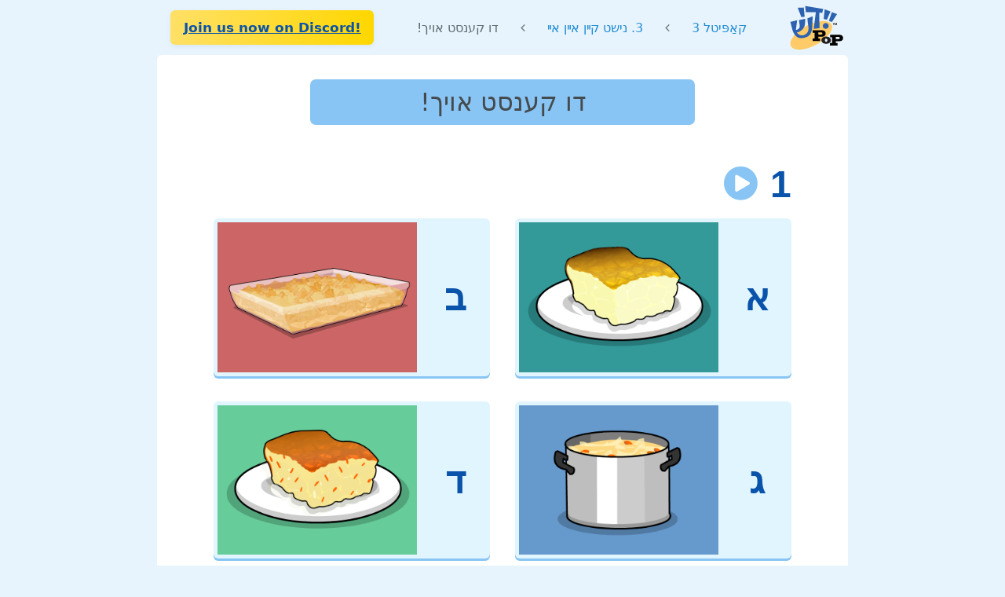

--- FILE ---
content_type: text/html;charset=UTF-8
request_url: https://yiddishpop.com/kapitl3/lektsye3/quiz
body_size: 2313
content:
<!DOCTYPE html>
<html lang="yi" dir='rtl'>
<head>
	<!-- Google tag (gtag.js) -->
<script async src="https://www.googletagmanager.com/gtag/js?id=G-Z6TVLPMG72"></script>
<script>
  window.dataLayer = window.dataLayer || [];
  function gtag(){dataLayer.push(arguments);}
  gtag('js', new Date());

  gtag('config', 'G-Z6TVLPMG72');
</script>
    <meta charset="utf-8" />
    <title>3.3 דו קענסט אויך | YiddishPOP</title>

    <meta http-equiv="X-UA-Compatible" content="IE=edge">
    <meta name="viewport" content="width=device-width, initial-scale=1">
        <meta name="generator" content="GravCMS" />

    <link rel="icon" type="image/png" href="/user/themes/yiddishpop/images/logo.png" />
    <link rel="canonical" href="https://yiddishpop.com/kapitl3/lektsye3/quiz" />

                                            	
    <link href="https://cdn.jsdelivr.net/npm/bootstrap@5.3.0/dist/css/bootstrap.rtl.min.css" type="text/css" rel="stylesheet">
<link href="https://unpkg.com/purecss@1.0.0/build/pure-min.css" type="text/css" rel="stylesheet">
<link href="https://unpkg.com/purecss@2.0.6/build/grids-responsive-min.css" type="text/css" rel="stylesheet">
<link href="https://maxcdn.bootstrapcdn.com/font-awesome/4.7.0/css/font-awesome.min.css" type="text/css" rel="stylesheet">
<link href="/user/plugins/markdown-collapsible/assets/collapsible.css" type="text/css" rel="stylesheet">
<link href="/user/plugins/breadcrumbs/css/breadcrumbs.css" type="text/css" rel="stylesheet">
<link href="/user/plugins/form/assets/form-styles.css" type="text/css" rel="stylesheet">
<link href="/user/plugins/page-toc/assets/page-toc-anchors.css" type="text/css" rel="stylesheet">
<link href="/user/themes/yiddishpop/css/base.css" type="text/css" rel="stylesheet">
<link href="/user/themes/yiddishpop/css/quiz.css" type="text/css" rel="stylesheet">

    <script src="/system/assets/jquery/jquery-2.x.min.js"></script>
<script src="/user/themes/yiddishpop/js/functions.js"></script>
<script src="/user/plugins/markdown-collapsible/js/collapsible.js"></script>
<script src="https://unpkg.com/@popperjs/core@2"></script>
<script src="https://cdn.jsdelivr.net/npm/bootstrap@5.3.0/dist/js/bootstrap.bundle.min.js"></script>
<script src="//cdn.jsdelivr.net/npm/velocity-animate@1.5/velocity.min.js"></script>
<script src="//cdn.jsdelivr.net/npm/velocity-animate@1.5/velocity.ui.min.js"></script>
<script src="/user/themes/yiddishpop/js/quiz.js"></script>

</head>
<body class="quiz ">

	<header>
	    <a class="logo" href="/">
			<img src='/user/themes/yiddishpop/images/logo.svg'>
		</a>
		          
<div id="breadcrumbs" itemscope itemtype="http://schema.org/BreadcrumbList">
        <span itemprop="itemListElement" itemscope itemtype="http://schema.org/ListItem">
		                                    <a itemscope itemtype="http://schema.org/Thing" itemprop="item" href="/kapitl3" itemid="/kapitl3">
                    <span itemprop="name">קאַפּיטל 3</span>
                </a>
                        <i class="fa fa-angle-left"></i>
                <meta itemprop="position" content="1" />
    </span>
        <span itemprop="itemListElement" itemscope itemtype="http://schema.org/ListItem">
		                                    <a itemscope itemtype="http://schema.org/Thing" itemprop="item" href="/kapitl3/lektsye3" itemid="/kapitl3/lektsye3">
                    <span itemprop="name">3. נישט קײן אײן אײ</span>
                </a>
                        <i class="fa fa-angle-left"></i>
                <meta itemprop="position" content="2" />
    </span>
        <span itemprop="itemListElement" itemscope itemtype="http://schema.org/ListItem">
		        			                            <span itemscope itemtype="http://schema.org/Thing" itemprop="item" itemid="/kapitl3/lektsye3/quiz">
                    <span itemprop="name">דו קענסט אויך!</span>
                </span>
                            <meta itemprop="position" content="3" />
    </span>
    </div>
            <div lang='en' dir='ltr' class="header-banner">
            <span>
                <a href="/en/contact">Join us now on Discord!</a>
            </span>
        </div>
	</header>

     <main class='feature quiz'>         		<h1 class='feature_title'>דו קענסט אויך!</h1>
        	    	    
<script>
const folder_path = "user/pages/03.kapitl3/03.lektsye3/quiz/";
quiz_data.json_data = [
    {
        "question_text": null,
        "question_audio": "BPY_1.3.3_Quiz_01.mp3",
        "answers": [
            {
                "answer_text": null,
                "answer_image": "1.3.3_Quiz_1A.png"
            },
            {
                "answer_text": null,
                "answer_image": "1.3.3_Quiz_1B.png"
            },
            {
                "answer_text": null,
                "answer_image": "1.3.3_Quiz_1C.png"
            },
            {
                "answer_text": null,
                "answer_image": "1.3.3_Quiz_1D.png"
            }
        ],
        "answer": "c"
    },
    {
        "question_text": null,
        "question_audio": "BPY_1.3.3_Quiz_02.mp3",
        "answers": [
            {
                "answer_text": null,
                "answer_image": "1.3.3_Quiz_2A.png"
            },
            {
                "answer_text": null,
                "answer_image": "1.3.3_Quiz_2B.png"
            },
            {
                "answer_text": null,
                "answer_image": "1.3.3_Quiz_2C.png"
            },
            {
                "answer_text": null,
                "answer_image": "1.3.3_Quiz_2D.png"
            }
        ],
        "answer": "a"
    },
    {
        "question_text": null,
        "question_audio": "BPY_1.3.3_Quiz_03.mp3",
        "answers": [
            {
                "answer_text": null,
                "answer_image": "1.3.3_Quiz_3A.png"
            },
            {
                "answer_text": null,
                "answer_image": "1.3.3_Quiz_3B.png"
            },
            {
                "answer_text": null,
                "answer_image": "1.3.3_Quiz_3C.png"
            },
            {
                "answer_text": null,
                "answer_image": "1.3.3_Quiz_3D.png"
            }
        ],
        "answer": "d"
    },
    {
        "question_text": null,
        "question_audio": "BPY_1.3.3_Quiz_04.mp3",
        "answers": [
            {
                "answer_text": null,
                "answer_image": "1.3.3_Quiz_4A.png"
            },
            {
                "answer_text": null,
                "answer_image": "1.3.3_Quiz_4B.png"
            },
            {
                "answer_text": null,
                "answer_image": "1.3.3_Quiz_4C.png"
            },
            {
                "answer_text": null,
                "answer_image": "1.3.3_Quiz_4D.png"
            }
        ],
        "answer": "c"
    },
    {
        "question_text": null,
        "question_audio": "BPY_1.3.3_Quiz_05.mp3",
        "answers": [
            {
                "answer_text": null,
                "answer_image": "1.3.3_Quiz_5A.png"
            },
            {
                "answer_text": null,
                "answer_image": "1.3.3_Quiz_5B.png"
            },
            {
                "answer_text": null,
                "answer_image": "1.3.3_Quiz_5C.png"
            },
            {
                "answer_text": null,
                "answer_image": "1.3.3_Quiz_5D.png"
            }
        ],
        "answer": "b"
    },
    {
        "question_text": null,
        "question_audio": "BPY_1.3.3_Quiz_06.mp3",
        "answers": [
            {
                "answer_text": null,
                "answer_image": "1.3.3_Quiz_6A.png"
            },
            {
                "answer_text": null,
                "answer_image": "1.3.3_Quiz_6B.png"
            },
            {
                "answer_text": null,
                "answer_image": "1.3.3_Quiz_6C.png"
            },
            {
                "answer_text": null,
                "answer_image": "1.3.3_Quiz_6D.png"
            }
        ],
        "answer": "b"
    },
    {
        "question_text": null,
        "question_audio": "BPY_1.3.3_Quiz_07.mp3",
        "answers": [
            {
                "answer_text": null,
                "answer_image": "1.3.3_Quiz_7A.png"
            },
            {
                "answer_text": null,
                "answer_image": "1.3.3_Quiz_7B.png"
            },
            {
                "answer_text": null,
                "answer_image": "1.3.3_Quiz_7C.png"
            },
            {
                "answer_text": null,
                "answer_image": "1.3.3_Quiz_7D.png"
            }
        ],
        "answer": "a"
    },
    {
        "question_text": null,
        "question_audio": "BPY_1.3.3_Quiz_08.mp3",
        "answers": [
            {
                "answer_text": null,
                "answer_image": "1.3.3_Quiz_8A.png"
            },
            {
                "answer_text": null,
                "answer_image": "1.3.3_Quiz_8B.png"
            },
            {
                "answer_text": null,
                "answer_image": "1.3.3_Quiz_8C.png"
            },
            {
                "answer_text": null,
                "answer_image": "1.3.3_Quiz_8D.png"
            }
        ],
        "answer": "d"
    },
    {
        "question_text": null,
        "question_audio": "BPY_1.3.3_Quiz_09.mp3",
        "answers": [
            {
                "answer_text": null,
                "answer_image": "1.3.3_Quiz_9A.png"
            },
            {
                "answer_text": null,
                "answer_image": "1.3.3_Quiz_9B.png"
            },
            {
                "answer_text": null,
                "answer_image": "1.3.3_Quiz_9C.png"
            },
            {
                "answer_text": null,
                "answer_image": "1.3.3_Quiz_9D.png"
            }
        ],
        "answer": "c"
    },
    {
        "question_text": null,
        "question_audio": "BPY_1.3.3_Quiz_10.mp3",
        "answers": [
            {
                "answer_text": null,
                "answer_image": "1.3.3_Quiz_10A.png"
            },
            {
                "answer_text": null,
                "answer_image": "1.3.3_Quiz_10B.png"
            },
            {
                "answer_text": null,
                "answer_image": "1.3.3_Quiz_10C.png"
            },
            {
                "answer_text": null,
                "answer_image": "1.3.3_Quiz_10D.png"
            }
        ],
        "answer": "d"
    }
];
quiz_data.all_correct_image = "/user/themes/yiddishpop/images/moby dancing.svg"
quiz_data.not_all_correct_image = "/user/themes/yiddishpop/images/moby correcting.svg"
</script>

	<div id='quiz-questions-container' class='carousel slide'>
		<div class='carousel-inner'></div>
	</div>
	
	<div id='quiz-results-landing' class='carousel-item'>
			<div class='quiz-results-announcement'></div>
			<div class='quiz-results-icons'></div>
			<div class='quiz-results-image'></div>
	</div>
	
	<div id='quiz-results-container'>
		<div id='results-carousel' class='carousel carousel-dark slide'>
			<div class='carousel-inner'></div>
			<div class='results-navigation'></div>
		</div>
		<div class='quiz-results-mobile'></div>
	</div>

	<script>
	quiz.initialize();
	quiz.run();
	</script>

        		
<div class='feature-links'>

	
	
	
	
	
		
								
		
	<a class="yp-button hvr-hang genitungen" href="/kapitl3/lektsye3/genitungen">
		<div class='button-image'>
			<img alt="" src="/user/themes/yiddishpop/images/genitungen.svg" />
		</div>
		<div class="button-label"><div class='button-text'>געניטונגען</div></div>
	</a>


	
		
								
		
	<a class="yp-button hvr-hang her_un_zog_nokh" href="/kapitl3/lektsye3/her_un_zog_nokh">
		<div class='button-image'>
			<img alt="" src="/user/themes/yiddishpop/images/her_un_zog_nokh_icon.svg" />
		</div>
		<div class="button-label"><div class='button-text'>הער און זאָג נאָך</div></div>
	</a>


	
		
								
		
	<a class="yp-button hvr-hang kultur" href="/kapitl3/lektsye3/kultur">
		<div class='button-image'>
			<img alt="" src="/user/themes/yiddishpop/images/kultur_icon.svg" />
		</div>
		<div class="button-label"><div class='button-text'>קולטור</div></div>
	</a>


	
		
								
		
	<a class="yp-button hvr-hang leyen" href="/kapitl3/lektsye3/leyen">
		<div class='button-image'>
			<img alt="" src="/user/themes/yiddishpop/images/leyen_icon.svg" />
		</div>
		<div class="button-label"><div class='button-text'>לײען</div></div>
	</a>


	
		
								
		
	<a class="yp-button hvr-hang nokhprotim" href="/kapitl3/lektsye3/nokhprotim">
		<div class='button-image'>
			<img alt="" src="/user/themes/yiddishpop/images/nokhprotim_icon.svg" />
		</div>
		<div class="button-label"><div class='button-text'>נאָך פּרטים</div></div>
	</a>


	
		
								
		
	<a class="yp-button hvr-hang quiz" href="/kapitl3/lektsye3/quiz">
		<div class='button-image'>
			<img alt="" src="/user/themes/yiddishpop/images/quiz_icon.svg" />
		</div>
		<div class="button-label"><div class='button-text'>דו קענסט אויך!</div></div>
	</a>


	
		
								
		
	<a class="yp-button hvr-hang shrayb" href="/kapitl3/lektsye3/shrayb">
		<div class='button-image'>
			<img alt="" src="/user/themes/yiddishpop/images/shrayb_icon.svg" />
		</div>
		<div class="button-label"><div class='button-text'>שרײַב</div></div>
	</a>


	
		
								
		
	<a class="yp-button hvr-hang verter" href="/kapitl3/lektsye3/verter">
		<div class='button-image'>
			<img alt="" src="/user/themes/yiddishpop/images/flash_words_icon.svg" />
		</div>
		<div class="button-label"><div class='button-text'>װערטער</div></div>
	</a>


	


</div>

    </main>

    <footer dir='ltr'>
	<div class="pure-menu">
            <ul class="pure-menu-list">				<li class="pure-menu-item">
				<a href="/en/about" class="pure-menu-link">About YiddishPOP</a>
								<li class="pure-menu-item">
				<a href="/en/reading-yiddish" class="pure-menu-link">Reading Yiddish</a>
								<li class="pure-menu-item">
				<a href="/vokabular" class="pure-menu-link">Vocabulary Index</a>
								<li class="pure-menu-item">
				<a href="/en/contact" class="pure-menu-link">Contact Us</a>
								<li class="pure-menu-item">
				<a href="/survey" class="pure-menu-link">Fill Out Our Survey!</a>
								<li class="pure-menu-item">
				<a href="/en/terms-of-use" class="pure-menu-link">Terms of Use &amp; IP Notice</a>
							</ul>

    </div>
        <p class='footer-blurb'>YiddishPOP is a Yiddish language instruction site for Yiddish learners of all ages.</p>
		<p class='copyright-notice'>&copy; 2026 YiddishPOP LLC
	</footer>


    

</body>
</html>


--- FILE ---
content_type: text/css
request_url: https://yiddishpop.com/user/plugins/markdown-collapsible/assets/collapsible.css
body_size: 222
content:
input.collapsible {
    width: 0;
    height: 0;
    opacity: 0;
    left: -9999px;
    display: block;
}
label.collapsible {
    position: relative;
    font-size: 1.24em;
    line-height: 1.19em;
    color: #1a1c1e;
    clear: both;
    font-weight: 700;
    font-family: 'Roboto Condensed', 'Helvetica Neue', Helvetica, Arial, sans-serif;
    padding: 0;
    padding-left: 0.8em;
    margin: 6% 0 4%;
    margin-top: -2%;
    -ms-word-wrap: break-word;
    word-wrap: break-word;
    text-rendering: optimizeLegibility;
}
label.collapsible::before {
    content: '➤';
    position: absolute;
    width: 0.8em;
    color: #E53539;
    left: -.6em;
}
div.collapsible {
    display: none;
}
input.collapsible:checked + label::before {
    transform: rotate(90deg);
    transition: all ease 0.4s;
}
input.collapsible:checked + label + div.collapsible {
    display: block;
}



--- FILE ---
content_type: text/css
request_url: https://yiddishpop.com/user/plugins/page-toc/assets/page-toc-anchors.css
body_size: 6
content:
.toc-anchor {
    transition: hover 0.5s ease;
    position: absolute;
    opacity: 0;
}

.toc-anchor.after {
    margin-inline-start: 5px;
}

.toc-anchor.before {
    margin-inline-start: -22px;
    padding-inline-end: 8px;
}

.toc-anchor:after {
    content: attr(data-anchor-icon);
}

:hover > .toc-anchor, .toc-anchor:focus {
    opacity: .5;
}


--- FILE ---
content_type: text/css
request_url: https://yiddishpop.com/user/themes/yiddishpop/css/base.css
body_size: 2785
content:
body {
    line-height: 1.7;
    color: #606d6e;
    background-color: #e8f4fd;
    max-width: 55rem;
    margin: 0 auto;
}

h1,
h2,
h3,
h4,
h5,
h6 {
    color: #454B4D;
}

a {
    color: #1F8CD6;
    text-decoration: none;
}

a:hover {
    color: #175E91;
}

blockquote {
    margin: 0;
    padding: 0 2rem;
}

ul {
	padding-right: unset;
	padding-left: unset;
	padding-inline-start: 2rem;
}

article video {
	width: 100%;
}

article img {
	max-width: 100%;
	height: auto;
}

/* Utility Classes */

.padding {
    padding: 3rem 1rem;
}

.left {
    float: left;
}

.right {
    float: right
}

.text-center {
    text-align: center;
}

.text-right {
    text-align: right;
}

.text-left {
    text-align: left;
}

.rtl {
	direction: rtl;
}

.ltr {
	direction: ltr;
}

.no-space-underneath,
.no-space-underneath p {
	margin-bottom: 0
}

.two-lines-underneath {
	margin-bottom: 2rem;
}

.one-line-underneath {
	margin-bottom: 1rem;
}

.align-end {
	align-self: end;
}

.blue {
	color: blue;
}

.red {
	color: crimson;
}

.green {
	color: green;
}

footer {
	text-align: center;
}

.reading-text {
	font-size: 1.2rem;
	color: black;
}

.clickable {
	cursor: pointer;
}

@media screen {
	table col.druk {
		visibility: collapse;
	}

	.druk:not(table col.druk) {
		display: none;
	}
}

@media print {
	table col.ekran {
		visibility: collapse;
	}

	.ekran:not(table col.ekran) {
		display: none;
	}
}

/* Hang https://ianlunn.github.io/Hover/ */
@-webkit-keyframes hvr-hang {
  0% {
    -webkit-transform: translateY(8px);
    transform: translateY(8px);
  }
  50% {
    -webkit-transform: translateY(4px);
    transform: translateY(4px);
  }
  100% {
    -webkit-transform: translateY(8px);
    transform: translateY(8px);
  }
}
@keyframes hvr-hang {
  0% {
    -webkit-transform: translateY(8px);
    transform: translateY(8px);
  }
  50% {
    -webkit-transform: translateY(4px);
    transform: translateY(4px);
  }
  100% {
    -webkit-transform: translateY(8px);
    transform: translateY(8px);
  }
}
@-webkit-keyframes hvr-hang-sink {
  100% {
    -webkit-transform: translateY(8px);
    transform: translateY(8px);
  }
}
@keyframes hvr-hang-sink {
  100% {
    -webkit-transform: translateY(8px);
    transform: translateY(8px);
  }
}
.hvr-hang {
  display: inline-block;
  vertical-align: middle;
  -webkit-transform: perspective(1px) translateZ(0);
  transform: perspective(1px) translateZ(0);
  box-shadow: 0 0 1px rgba(0, 0, 0, 0);
}
.hvr-hang:hover, .hvr-hang:focus, .hvr-hang:active {
  -webkit-animation-name: hvr-hang-sink, hvr-hang;
  animation-name: hvr-hang-sink, hvr-hang;
  -webkit-animation-duration: .3s, 1.5s;
  animation-duration: .3s, 1.5s;
  -webkit-animation-delay: 0s, .3s;
  animation-delay: 0s, .3s;
  -webkit-animation-timing-function: ease-out, ease-in-out;
  animation-timing-function: ease-out, ease-in-out;
  -webkit-animation-iteration-count: 1, infinite;
  animation-iteration-count: 1, infinite;
  -webkit-animation-fill-mode: forwards;
  animation-fill-mode: forwards;
  -webkit-animation-direction: normal, alternate;
  animation-direction: normal, alternate;
}

/* Audio play button used in various features */

@keyframes blink {
	from {
		filter: invert(0);
   }
	to {
		filter: invert(100%);
   }
}

.blinking {
    animation: blink .4s cubic-bezier(.5, 0, 1, 1) infinite alternate;
}

.audio-play-button,
#audio-play-button {
	color: #89c5f4;
    font-size: 50px;
}

/* things that make a sound when you click them */
[data-audio-url] {
	cursor: pointer;
}

header {
	display: flex;
	align-items: center;
	justify-content: space-between;
}

header .logo {
	margin-right: 5px;
	min-width: 70px;
}

/* Override Breadcrumbs Plugin */
#breadcrumbs {
    height: auto;
    line-height: normal;
}

#breadcrumbs span {
    padding-inline-start: 0;
}

main {
	background-color: white;
	border-radius: 6px;
	padding: 1rem 2rem;
	position: relative;
}

footer .what-we-love {
	margin: 0 3rem 1rem 3rem;
}

footer ul {
	display: flex;
    flex-wrap: wrap;
    justify-content: center;
}

/* Thematic colors */

.kapitlekh li:nth-child(1) {
	--light-bg-color: #ffea4e;
	--dark-bg-color: #d8ab00;
}

.kapitlekh li:nth-child(2) {
	--light-bg-color: #44cbbd;
	--dark-bg-color: #119184;
}

.kapitlekh li:nth-child(3) {
	--light-bg-color: #f48fb1;
	--dark-bg-color: #ec407a;
}

.kapitlekh li:nth-child(4) {
	--light-bg-color: #ffb437;
	--dark-bg-color: #d87400;
}

.kapitlekh li:nth-child(5) {
	--light-bg-color: #8bc34a;
	--dark-bg-color: #62922a;
}

.kapitlekh li:nth-child(6) {
	--light-bg-color: #a581d1;
	--dark-bg-color: #7651a5;
}

/* General button attributes */

.yp-button {
	display: flex;
	text-decoration: none;
	box-shadow: 3px 3px 0 0 rgb(98 98 98 / 20%);
	border-radius: 6px;
	overflow: hidden;
	color: #1b4577;
	flex-direction: column;
}

.button-label {
	height: 3em;
	padding: 0.5em;
	text-align: center;
	font-weight: bold;
	font-family: sans-serif;
	text-decoration: none;
}

.lesson-list .button-label {
	line-height: normal;
	display: flex;
	justify-content: center;
	align-items: center;
}

.lesson-list, .feature-links, .homepage .kapitlekh {
	display: grid;
	grid-template-columns: repeat(auto-fit, minmax(min(8rem, 100%), 1fr));
	gap: 32px;
}

.kapitl .lesson-list {
	grid-template-columns: repeat(auto-fit, minmax(min(11rem, 100%), 1fr));
}

/* Kapitl page */

.lesson-list a.yp-button {
	max-width: 17em;
	background: #fff9eb;
	overflow: hidden;
	color: #1b4577;
	min-width: 10em;
}

.lesson-list a.yp-button:hover {
	text-decoration: underline #1b4577;
}

.lesson-list .yp-button img {
	display: block;
	width: 100%;
}

.lesson_button_corner {
    background: #D49203;
    width: 60px;
    height: 60px;
    position: absolute;
    top: -30px;
    left: -30px;
    z-index: 9;
    transform: rotate(45deg);
}

.lesson_number {
    z-index: 99;
    position: absolute;
    top: 3px;
    left: 7px;
    color: #fff;
    font-size: 16px;
    font-family: Helvetica, sans-serif;
}

/* Feature buttons */

.feature-links a.yp-button {
	aspect-ratio: 1 / 1;
}

.feature-links .yp-button .button-label {
	display: flex;
	align-items: center;
	flex-grow: 1;
	container-type: size;
	justify-content: center;
}

@container (height > 30px) {
	.button-text {
		font-size: 18px;
	}
}

@container (height > 50px) {
	.button-text {
		font-size: 20px;
	}
}

.yp-button .button-image {
	text-align: center;
	padding: 5px;
}

.feature-links .button-image img {
	width: 86px;
	height: 86px;
}

.yp-button.shrayb .button-image {
	background-color: #01b4b6;
}

.yp-button.verter .button-image {
	background-color: #ffda33;
}

.yp-button.leyen .button-image {
	background-color: #8cc800;
}

.yp-button.kultur .button-image {
	background-color: #6cf;
}

.yp-button.nokhprotim .button-image {
	background-color: #3bafda;
}

.yp-button.quiz .button-image {
	background-color: #834ab9;
}

.yp-button.her_un_zog_nokh .button-image {
	background-color: #ff76b2;
}

.yp-button.genitungen .button-image {
	background-color: #ffb437;
}

.yp-button.nokhgenitungen .button-image {
	background-color: #FF6633;
}

/* Lektsye page */

.vjs-video-container, .feature-links {
    max-width: 46rem;
    position: relative;
    margin: 3rem auto;
}

/* Features */

h1.feature_title {
	text-align: center;
	background-color: rgb(137, 197, 244);
	border-radius: 7px;
	width: 60%;
    margin: 15px auto;
    padding: 10px;
}

.langswitcher {
	font-size: 115%;
	display: flex;
	justify-content: center;
	gap: 20%;
	margin: 2rem 2rem 1rem 2rem;
}

.langswitcher li {
    display: inline-block;
    line-height: 1rem;
}

main.feature .pure-button {
	color: #0953AA;
	background-color: #89c5f4;
}

@media screen and (max-width: 48em) {
	h1.feature_title {
		width: 100%;
	}
}

@media screen and (width < 400px) {
	main {
		padding-right: 5px;
		padding-left: 5px;
	}
}

@media screen {
	#print-title {
		display: none;
	}
}

@media print {
	#print-title {
		text-align: center;
		margin-inline-start: 2em;
		font: bold xx-large serif;
		color: black;
	}
}

@media screen and (width > 48em) {
	.print_container {
		position: absolute;
		top: 39px;
	}
}

/* Texty Features */

main .article-image {
	text-align: center
}

/* Content-like */

article table {
	border: 1px solid #999;
	margin: 1em auto;
}

article table.not-centered {
	margin-inline-start: 0;
}

article table.not-centered.other-side {
	margin-inline-start: auto;
	margin-inline-end: 0;
}

article th {
	background-color: #e8f4fd;
	border: 1px solid #999;
	padding: 10px;
	text-align: center;
	font-weight: bold;
}

article td {
	padding: 5px 10px;
	border: 1px solid #999;
}

article table.no-border,
article table.no-border th,
article table.no-border td {
	border: none;
}

article h1,
article h2,
article h3,
article h4,
article h5,
article h6 {
	color: black;
	margin-bottom: 1rem;
	font-weight: bold;
}

article h2 {
	margin-top: 3rem;
}

article h3, article h4, article h5 {
	margin-top: 2rem;
}

article h3 + article h4 {
	margin-top: 1rem;
}

article h5 {
	font-size: 21px;
}

/* Shrayb */

.shrayb-image {
	text-align: center;
}

.shrayb-image img {
	max-width: 100%;
}

/* Kultur */

main.kultur h1 {
	text-align: center;
}

/* About YiddishPOP */

.banner-image {
	max-width: 100%;
}

.banner-image img {
	max-width: 100%;
}

/* Quick Tour */
label.collapsible::before {
	content: "▶";
	color: #f29900;
}

.quicktour video {
	border: solid 1px black;
}

/* 404 page */

.error-page-image {
	max-width: 100%
}

/* Dialoguey text */

.dialogue {
	display: grid;
	grid-template-columns: min-content auto;
	row-gap: 1rem;
	column-gap: 1rem;
}

.dialogue.max-content {
	grid-template-columns: max-content auto;
}

.dialogue .speaker {
	font-weight: bold;
}

.dialogue .narration {
	grid-column: 1 / 3;
}

/* reset p in dialogue */
.dialogue p {
	margin: 0;
}

.dialogue.speaker-width-auto {
	grid-template-columns: auto auto;
}

.no-row-gap {
	row-gap: 0;
}

/* BS Button */
.btn-primary{
	--bs-btn-bg: #2761b4;
	--bs-btn-border-color: #2761b4;
}


.header-banner {
    background: linear-gradient(90deg, #ffe066 0%, #ffd700 100%);
    color: #1b4577;
    font-weight: bold;
    padding: 0.5em 1em;
    border-radius: 6px;
    margin: 0 0 0 1em;
    font-size: 1.05em;
    box-shadow: 0 2px 6px rgba(0,0,0,0.06);
    display: flex;
    align-items: center;
    gap: 0.5em;
}

.header-banner a {
    color: #0953AA;
    text-decoration: underline;
    font-weight: bold;
}

.header-banner a:hover {
    color: #d87400;
    text-decoration: underline;
}

@media (max-width: 700px) {
    .header-banner {
        font-size: 0.95em;
        padding: 0.5em;
        margin-left: 0.5em;
    }
}

@media (max-width: 500px) {
    .header-banner {
        font-size: 0.9em;
        padding: 0.3em;
        margin-left: 0;
        border-radius: 4px;
    }
}

--- FILE ---
content_type: text/css
request_url: https://yiddishpop.com/user/themes/yiddishpop/css/quiz.css
body_size: 802
content:
.hidden {
	display:none;
}

.pure-g > div {
        box-sizing: border-box;
    }

#quiz-questions-container {

	max-width: 48rem;
	position: relative;
    margin: 3rem auto;
}

#quiz-questions-container .quiz-question {

}

.quiz-answers-container {
}

.quiz-answer {
	display: grid;
	grid-template-columns: 25% 75%;
	background: #e1f5fe;
	box-shadow: 0 3px 0 0 #89c5f4;
	margin: 1rem;
	cursor: default;
	border-radius: 6px;
	position: relative;
	container-type: inline-size;
}

#quiz-questions-container .quiz-answer:hover {
    background: #ccf5f5;
	cursor: pointer;
}

.quiz-question-number, .answer-letter {
	color: #0953aa;
	font: bold 3rem sans-serif;
	display: inline;}

.quiz-question-number {
	margin: 1rem;
}

.quiz-question-text {
	font-size: 160%;
	color: black;
	}

.answer-letter {
	display: flex;
	text-align: center;
	justify-content: center;
	flex-direction: column;
}

.quiz-answer img, .quiz-answer-text {
    padding: 5px;
    box-sizing: border-box;
    max-width: 100%;
}

.quiz-answer-text {
    aspect-ratio: 4/3;
    margin: 5px;
    display: flex;
    justify-content: center;
    align-items: center;
    padding: 40px;
    color: black;
    font: bold 2.5rem sans-serif;
    text-align: center;
}

@container (width <= 350px) {
	.quiz-answer-text {
		font-size: 2rem;
		padding: 5px;
	}
}

@container (width <= 300px) {
	.quiz-answer-text {
		font-size: 1.7rem;
	}
}

@container (width <= 250px) {
	.quiz-answer-text {
		font-size: 1.5rem;
	}
}

.quiz-answer[data-id='0'] .quiz-answer-text {
    background-color: lightgreen;
}

.quiz-answer[data-id='1'] .quiz-answer-text {
    background-color: lightpink;
}

.quiz-answer[data-id='2'] .quiz-answer-text {
    background-color: lightskyblue;
}

.quiz-answer[data-id='3'] .quiz-answer-text {
    background-color: lightsalmon;
}

.quiz-results-announcement {
	text-align: center;
	font-weight: bold;
	font-size: x-large;
	color: black;
	padding: 2em;}

.quiz-results-image img {
    margin: auto;
    display: block;
}

.quiz-results-icons {
	text-align: center;
	margin-bottom: 2em;
}

.result-icon {
	font-size: xx-large;
	border-radius: 100%;
	margin: 0.2em;
	cursor: pointer;
}

.result-icon:active {
	top:6px;
	left: 6px;
}

.result-icon .icon-bg {
	color: #e1f5fe;
	font-size: 2em;
	text-shadow: 6px 6px #89c5f4;
	margin-bottom: 6px;
	margin-right: 6px;
	transition: color 0.6s;
}

.result-icon.active .icon-bg {
	color: #fcf0bd;
}

.result-icon:active .icon-bg {
	text-shadow: none;
}

.result-icon.correct .icon-fg {
	color: green;
}

.result-icon.incorrect .icon-fg {
	color: red;
}

#results-carousel {
	width: 76%;
	margin: auto;
}

#quiz-results-container .quiz-answer.correct-answer {
	border: 3px solid #a4d23b;
	box-shadow: none;
}

#quiz-results-container .quiz-answer.chosen:not(.correct-answer) {
	border: 3px solid #c83f21;
	box-shadow: none;
}

.quiz-answer .mark-icon {
	position: absolute;
	top: 6%;
	right: 8%;
	font-size: xx-large;
}

.quiz-answer.correct-answer .mark-icon {
	color: #a4d23b;
}

.quiz-answer.chosen:not(.correct-answer) .mark-icon {
	color: #c83f21;
}

.carousel-item-next:not(.carousel-item-start),
.active.carousel-item-end {
  transform: translateX(-100%);
}

.carousel-item-prev:not(.carousel-item-end),
.active.carousel-item-start {
  transform: translateX(100%);
}

.carousel-control-next {
  margin-left: -15%;
}

.carousel-control-prev {
  margin-right: -15%;
}

--- FILE ---
content_type: image/svg+xml
request_url: https://yiddishpop.com/user/themes/yiddishpop/images/flash_words_icon.svg
body_size: 1242
content:
<?xml version="1.0" encoding="UTF-8"?>
<svg width="86px" height="86px" viewBox="0 0 86 86" version="1.1" xmlns="http://www.w3.org/2000/svg" xmlns:xlink="http://www.w3.org/1999/xlink">
    <!-- Generator: Sketch 44.1 (41455) - http://www.bohemiancoding.com/sketch -->
    <title>flash_words_icon</title>
    <desc>Created with Sketch.</desc>
    <defs></defs>
    <g id="Page-1" stroke="none" stroke-width="1" fill="none" fill-rule="evenodd">
        <g id="ELL-Final-Icons" transform="translate(-8.000000, -12.000000)" fill-rule="nonzero">
            <g id="flash_words_icon" transform="translate(21.000000, 25.000000)">
                <path d="M53.2,57.8 C53.0459183,58.7569223 52.1617883,59.4200198 51.2,59.3 L12.9,53.2 C11.9430777,53.0459183 11.2799802,52.1617883 11.4,51.2 L17.5,12.8 C17.6540817,11.8430777 18.5382117,11.1799802 19.5,11.3 L57.8,17.4 C58.7569223,17.5540817 59.4200198,18.4382117 59.3,19.4 L53.2,57.8 Z" id="Fill-587" fill="#F0F1F1"></path>
                <polygon id="Fill-588" fill="#F778B6" points="54.9 20.6 20.1 15.1 15.7 43 50.5 48.5"></polygon>
                <path d="M42.4,40.6 C42.4,41.5941125 41.5941125,42.4 40.6,42.4 L1.8,42.4 C0.80588745,42.4 0,41.5941125 0,40.6 L0,1.8 C0,0.80588745 0.80588745,0 1.8,0 L40.6,0 C41.5941125,0 42.4,0.80588745 42.4,1.8 L42.4,40.6 Z" id="Fill-589" fill="#FFFFFF"></path>
                <polygon id="Fill-590" fill="#6FDAF1" points="38.8 3.5 3.6 3.5 3.6 31.8 38.8 31.8"></polygon>
                <g id="Untitled-2-copy" transform="translate(10.000000, 7.000000)">
                    <g id="Group-2">
                        <path d="M11.4,9.5 L10,9.5 L10,1.1 C10,0.713400675 10.3134007,0.4 10.7,0.4 L10.7,0.4 C10.8856515,0.4 11.0636993,0.473749788 11.1949747,0.605025253 C11.3262502,0.736300718 11.4,0.914348457 11.4,1.1 L11.4,9.5 L11.4,9.5 Z" id="Shape" fill="#502A19"></path>
                        <path d="M12.1,3.6 L12.7,3 C14.1,1.8 16.1,0.8 16.7,1.5 C17.3,2.2 16,4.9 14.7,6.3 L10.7,6.3 C10.8616623,5.2720394 11.353003,4.32445376 12.1,3.6 Z" id="Shape-2" fill="#118F00"></path>
                        <path d="M9.3,3.6 L8.7,3 C7.3,1.8 5.3,0.8 4.7,1.5 C4.1,2.2 5.4,4.9 6.7,6.3 L10.7,6.3 C10.5383377,5.2720394 10.046997,4.32445376 9.3,3.6 Z" id="Shape-3" fill="#118F00"></path>
                        <g id="Shape-4" transform="translate(0.000000, 3.000000)" fill="#FF6633">
                            <path d="M6.9,0.9 L6.5,0.9 C5.14360413,0.970526916 3.86127494,1.540451 2.9,2.5 C2.39352728,2.93160615 1.95523839,3.4373241 1.6,4 C-0.4,7.6 1,12.8 2.9,15.9 L3.1,16.3 C3.66976812,17.3226937 4.45445169,18.2097273 5.4,18.9 C5.8139866,19.1750895 6.30317167,19.3148566 6.8,19.3 L7.7,19.3 L9.1,18.7 C9.57921448,18.5151264 10.8198763,18.096994 11.3333333,18.0833333 L11.3333333,2 C10.5333333,1.8 8.4,0.9 6.9,0.9 Z" id="Shape"></path>
                            <path d="M19.7,4 C19.3764976,3.44332753 18.9720824,2.93780853 18.5,2.5 C17.5387251,1.540451 16.2563959,0.970526916 14.9,0.9 L14.5,0.9 C13,0.9 11.6,1.8 10.7,2 L10.7,18.3 C11.2139116,18.3095451 11.7219489,18.4111525 12.2,18.6 L13.6,19.2 L14.5,19.2 C14.9968283,19.2148566 15.4860134,19.0750895 15.9,18.8 C16.8335386,18.0966362 17.6157735,17.2123706 18.2,16.2 L18.4,15.8 C20.3,12.8 21.7,7.6 19.7,4 Z" id="Shape"></path>
                        </g>
                    </g>
                    <circle id="Oval" fill="#FFFFFF" cx="3.7" cy="8.2" r="1.1"></circle>
                    <circle id="Oval-2" fill="#FFFFFF" cx="5.7" cy="6.2" r="1"></circle>
                </g>
            </g>
        </g>
    </g>
</svg>

--- FILE ---
content_type: text/javascript
request_url: https://yiddishpop.com/user/plugins/markdown-collapsible/js/collapsible.js
body_size: 77
content:
document.addEventListener("DOMContentLoaded", function(event){
  document.querySelectorAll("label.collapsible").forEach(function(el) {
    el.addEventListener("click", function(ev) { setTimeout(function(){ev.target.scrollIntoView({behavior: "smooth"})}, 100)});
    document.getElementById(el.getAttribute("for")).addEventListener("click", function(ev) {
      if (ev.target.previous) ev.target.checked = false;
      if (ev.target.checked) document.querySelectorAll("input.collapsible").forEach(function(i) { i.previous = false });
      ev.target.previous = ev.target.checked;
    });
})});


--- FILE ---
content_type: text/javascript
request_url: https://yiddishpop.com/user/themes/yiddishpop/js/quiz.js
body_size: 3323
content:
const quiz_data = {

	json_data: [],

	user_answers: [],

	number_of_questions() {
		return this.json_data.length;
	},

	question_text (index) {
		return this.json_data[this.validate_question_index(index)]['question_text'];
	},

	question_audio (index) {
		return this.json_data[this.validate_question_index(index)]['question_audio'];
	},

	correct_answer (question_index) {
		return this.json_data[this.validate_question_index(question_index)]['answer'];
	},

	is_correct (question_index, answer_index) {
		return (this.json_data[this.validate_question_index(question_index)]['answer'] == 'abcd'[answer_index] );
	},

	was_answered_correctly(question_index) {
		return this.is_correct(question_index, this.user_answers[question_index]);
	},

	how_many_answered_correctly() {
		return this.json_data.reduce( (previousValue, currentValue, index) => previousValue + this.was_answered_correctly(index), 0 )
	},

	answer_text(question_i, answer_i) {
		return this.json_data[this.validate_question_index(question_i)]['answers'][answer_i]['answer_text'];
	},

	answer_image(question_i, answer_i) {
		return this.json_data[this.validate_question_index(question_i)]['answers'][answer_i]['answer_image'];
	},

	question_answers(question_index) {
		return this.json_data[this.validate_question_index(question_index)]['answers'].map((a, answer_index) => new QuizAnswer(question_index, answer_index));
	},

	set_user_answer(question_index, answer_id) {
		this.user_answers[this.validate_question_index(question_index)] = answer_id;
	},

	get_user_answer(question_index) {
		return this.user_answers[this.validate_question_index(question_index)]
	},

	validate_question_index(question_index) {
		if (question_index in this.json_data) {
			return question_index;
		} else {
			throw new QuestionIndexError();
		}
	}

}

function QuizQuestion(index) {
	index = parseInt(index);
	this.id = index;
	this.number = index + 1;
	this.text = quiz_data.question_text(index);
	this.audio_filename = quiz_data.question_audio(index);

	this.audio_element = this.audio_filename ? new Audio(full_pathname(this.audio_filename)) : null;
	if (this.audio_element) {
		this.audio_element.addEventListener('playing', this.indicatePlayingAudio.bind(this));
		this.audio_element.addEventListener('ended', this.stopIndicatePlayingAudio.bind(this));
	}
	this.answers = quiz_data.question_answers(index);
	this.el = this.buildElement();
}

QuizQuestion.prototype.getAnswer = function(answer_id) {
	return this.answers[answer_id];
}

QuizQuestion.prototype.wasAnsweredCorrectly = function() {
	return quiz_data.was_answered_correctly(this.id);
}

QuizQuestion.prototype.buildElement = function() {
	const question_el = document.createElement('div');
	question_el.className = 'quiz-question';
	question_el.dataset.id = this.id;

	const question_number = document.createElement('div');
	question_number.className = 'quiz-question-number';
	const question_number_node = document.createTextNode(this.number);
	question_number.appendChild(question_number_node);

	question_el.appendChild(question_number);


	if (this.text) {
		const text_container = document.createElement('div');
		text_container.className = 'quiz-question-text';
		const text_node = document.createTextNode(this.text);
		text_container.appendChild(text_node);

		question_el.appendChild(text_container);
	}

	if (this.audio_filename) {
		const audio_button = document.createElement('i');
		audio_button.className = 'audio-play-button fa fa-play-circle';

		audio_button.addEventListener('click', () => {
			this.playAudio();
		});

		question_el.appendChild(audio_button);
	}

	question_el.appendChild(this.buildAnswersElement());

	return question_el;
};

QuizQuestion.prototype.buildAnswersElement = function() {
	const answers_container = document.createElement('div');
	answers_container.className = 'quiz-answers-container pure-g';

	for (let i=0; i<this.answers.length; i++) {

		let answer = this.answers[i];

		let grid_element_container = document.createElement('div');
		grid_element_container.className = 'pure-u-1 pure-u-md-1-2';

		grid_element_container.appendChild(answer.el);

		answers_container.appendChild(grid_element_container);
	}

	return answers_container;
};

QuizQuestion.prototype.registerAnswer = function (answer) {
	quiz_data.set_user_answer(this.id, answer.id);
}

QuizQuestion.prototype.playAudio = function() {
	const promise = this.audio_element.play();

	promise.catch(error => {
		this.IndicateWhereToPlayAudio();
	});
}

QuizQuestion.prototype.indicatePlayingAudio = function() {
	this.StopIndicatingWhereToPlayAudio();
	this.el.querySelector('.audio-play-button')
	.classList.add('fa-spin');
}

QuizQuestion.prototype.stopIndicatePlayingAudio = function() {
	this.el.querySelector('.audio-play-button')
	.classList.remove('fa-spin');
}

QuizQuestion.prototype.IndicateWhereToPlayAudio = function() {
	this.el.querySelector('.audio-play-button')
	.classList.add('blinking');
}

QuizQuestion.prototype.StopIndicatingWhereToPlayAudio = function() {
	this.el.querySelector('.audio-play-button')
	.classList.remove('blinking');
}

QuizQuestion.prototype.activateEventHandlers = function() {
	this.answers.forEach(answer => answer.activateEventHandler())
}

QuizQuestion.prototype.resultIconElement = function() {
	const $correct = this.wasAnsweredCorrectly();
	const icon = document.createElement('span');
	icon.setAttribute('aria-hidden', 'true');
	icon.className = 'result-icon fa-stack';
	icon.classList.add($correct ? 'correct' : 'incorrect');
	icon.dataset.id = this.id;

	const icon_bg = document.createElement('i');
	icon_bg.className = 'icon-bg fa fa-circle fa-stack-2x';

	const icon_fg = document.createElement('i');
	icon_fg.className = 'icon-fg fa fa-stack-1x';
	icon_fg.classList.add($correct ? 'fa-check' : 'fa-times');

	icon.appendChild(icon_bg);
	icon.appendChild(icon_fg);

	icon.addEventListener('click', quiz.resultIconPressHandler);

	return icon;
}

function* QuestionIterator(startAt = 0) {
	let questionIndex = startAt;
	while (true) {
		try {
			yield new QuizQuestion(questionIndex);
			questionIndex++;
		} catch (error) {
			if (error instanceof QuestionIndexError) {
				return
			} else {
				throw error;
			}
		}
	}
}

function QuizAnswer(question_index, answer_index) {
	this.id = answer_index;
	this.text = quiz_data.answer_text(question_index, answer_index);
	this.image_filename = quiz_data.answer_image(question_index, answer_index);
	this.is_correct = quiz_data.is_correct (question_index, answer_index);
	this.was_chosen = quiz_data.get_user_answer(question_index) == answer_index;
	this.letter = ['א','ב','ג','ד'][answer_index];
	this.el = this.buildSingleAnswer();
}

QuizAnswer.prototype.buildSingleAnswer = function() {

	const single_answer =  document.createElement('div');
	single_answer.className = 'quiz-answer';
	single_answer.dataset.id = this.id;

	if (this.is_correct) {
		single_answer.classList.add('correct-answer');
	}

	if (this.was_chosen) {
		single_answer.classList.add('chosen');
	}

	const answer_letter =  document.createElement('div');
	answer_letter.className = 'answer-letter';
	const letter_text = document.createTextNode(this.letter);
	answer_letter.appendChild(letter_text);

	single_answer.appendChild(answer_letter);

	if (this.text) {
		let text_container = document.createElement('div');
		text_container.className = 'quiz-answer-text';
		let text_node = document.createTextNode(this.text);
		text_container.appendChild(text_node);

		single_answer.appendChild(text_container);
	}

	if (this.image_filename) {
		let answer_image = document.createElement('img');
		answer_image.src = full_pathname(this.image_filename);

		single_answer.appendChild(answer_image);
	}

	return single_answer;
}

QuizAnswer.prototype.activateEventHandler = function () {
		this.el.addEventListener('click', quiz.answer_selection_handler);
}

QuizAnswer.prototype.mark = function() {
	let icon_type;
	if ( this.is_correct ) {
		icon_type = 'fa-check'
	} else if ( this.was_chosen ) {
		icon_type = 'fa-times'
	} else { return; }

	const mark_icon = document.createElement('i');
	mark_icon.className = 'fa mark-icon';
	mark_icon.classList.add(icon_type);

	this.el.appendChild(mark_icon);
}

class QuizCarousel extends bootstrap.Carousel {

	constructor(element) {
		const config = {
			interval: false,
			wrap: false
		}
		super(element, config)

		this.element = element;
	}

	addControls() {
		this.controlPrev = resultsCarouselControl('prev');
		this.controlNext = resultsCarouselControl('next');

		this.element.appendChild(this.controlPrev);
		this.element.appendChild(this.controlNext);

		this.element.addEventListener('slid.bs.carousel', (event) => {toggleControlVisibilityIfNecessary(event.to) });
	}

}

function Results() {

	this.DOM_element = document.getElementById('quiz-results-container');
	this.landing = document.getElementById('quiz-results-landing');
	this.anons = this.landing.querySelector('.quiz-results-announcement');
	this.image = this.landing.querySelector('.quiz-results-image');
	this.icon_container = this.landing.querySelector('.quiz-results-icons');
	this.carousel_el = document.getElementById('results-carousel');
	this.carousel = new QuizCarousel(this.carousel_el);
	this.inner_carousel = this.carousel_el.querySelector('.carousel-inner');
	this.mobile_results = this.DOM_element.querySelector('.quiz-results-mobile');

	this.answered_correctly = quiz_data.how_many_answered_correctly();
	this.num_of_questions = quiz_data.number_of_questions();
}

Results.prototype.fill = function() {
	this.fillAnnouncement();
	this.fillImage();

	for (const question of QuestionIterator()) {
		this.icon_container.appendChild(question.resultIconElement());

		this.inner_carousel.appendChild(questionToCarouselItem(question));

		question.answers.forEach(answer => answer.mark());
	}

}

Results.prototype.showFirstResult = function(result_id) {
	this.inner_carousel.children[result_id].classList.add('active');
	this.carousel.addControls();
	toggleControlVisibilityIfNecessary(result_id);
	this.transferIcons();
	this.switchActiveIcon(result_id);
	this.landing.hidden = true;
}

Results.prototype.fillAnnouncement = function() {
	const anonsText = `דו האָסט ריכטיק געענטפֿערט אויף ${this.answered_correctly} פֿון ${this.num_of_questions}`;
	const text_node = document.createTextNode(anonsText);
	this.anons.appendChild(text_node);
}

Results.prototype.fillImage = function() {
	const image = document.createElement('img');
	image.src = this.answered_correctly == this.num_of_questions ? quiz_data.all_correct_image : quiz_data.not_all_correct_image;
	this.image.appendChild(image);
}

Results.prototype.transferIcons = function() {
	for (icon of this.icon_container.children) {
		icon.removeEventListener('click', quiz.resultIconPressHandler)
	}

	for (icon of this.icon_container.children) {
		icon.addEventListener('click', resultsCarouselTo(icon.dataset.id))
	}

	this.DOM_element.appendChild(this.icon_container);

	this.carousel_el.addEventListener('slide.bs.carousel', (event) => this.switchActiveIcon(event.to));
}

Results.prototype.switchActiveIcon = function(result_id) {
	for (icon of this.icon_container.querySelectorAll('.active')) {
		icon.classList.remove('active')
	}
	this.icon_container.children[result_id].classList.add('active');
}

function questionToCarouselItem(question) {
	const item = document.createElement('div');
	item.className = 'carousel-item';

	item.appendChild(question.el);

	return item;
}

function resultsCarouselControl(prev_or_next) {
	const control = document.createElement('button');
	control.className ='carousel-control-' + prev_or_next;
	control.setAttribute('type', 'button');
	control.dataset.bsTarget = '#results-carousel';
	control.dataset.bsSlide = prev_or_next;

	const icon = document.createElement('span');
	icon.className = control.className + '-icon';
	icon.setAttribute('aria-hidden', 'true');

	control.appendChild(icon);

	return control;
}

function resultsCarouselTo(result_id) {
	return function() {
		quiz.results.carousel.to(result_id);
	}
}

function toggleControlVisibilityIfNecessary(carousel_position) {
	const carousel = quiz.results.carousel;

	if (carousel_position == 0) {
		carousel.controlPrev.hidden = true;
		carousel.controlNext.hidden = false;
	} else if (carousel_position == quiz_data.number_of_questions() - 1) {
		carousel.controlNext.hidden = true;
		carousel.controlPrev.hidden = false;
	} else {
		carousel.controlPrev.hidden = false;
		carousel.controlNext.hidden = false;
	}
}

function full_pathname(filename) {
	return '/' + folder_path + filename;
}

class QuestionIndexError extends Error {
  constructor(message) {
    super(message);
    this.name = 'QuestionIndexError';
  }
}

const quiz = {

	initialize () {
		// this are items that can't be set at this point in the code
		this.container = document.getElementById('quiz-questions-container');
		this.inner_carousel = this.container.querySelector('.carousel-inner');
		this.carousel = new QuizCarousel(this.container);
		const questionIdOverride = this.get_question_to_start_from();
		this.iterator = questionIdOverride ? QuestionIterator(questionIdOverride) : QuestionIterator();
	},

	run () {
		this.advanceIteration(first = true);

		const url = new URL(window.location.href);
		if ( url.searchParams.get('test') == 'results' ) { this.test_results() }
	},

	advanceIteration(first = false) {
		this.current_iteration = this.iterator.next()
		if (!this.current_iteration.done) {
			const question = this.current_iteration.value;
			this.append_question_to_carousel(question);
			if (first) {
				this.inner_carousel.children[0].classList.add('active');
			} else {
				quiz.carousel.next();
			}

			if (question.audio_element) {
				question.playAudio();
			}
		} else {
			this.switchToResults()
		}
	},

	get_current_question () {
		return this.current_iteration.value
	},

	appendToCarousel(elem) {
		this.inner_carousel.appendChild(elem);
	},

	append_question_to_carousel (question) {
		this.appendToCarousel(questionToCarouselItem(question));
		question.activateEventHandlers();
	},

	get_question_to_start_from() {
		const url = new URL(window.location.href);
		return url.searchParams.get('question');
	},

	answer_selection_handler (event) {
		// quiz instead of 'this' b/c 'this' is event
		const question = quiz.get_current_question();
		const answer_clicked = question.getAnswer(event.currentTarget.dataset.id);
		question.registerAnswer(answer_clicked);
		quiz.advanceIteration();
	},

	hideMainCarousel() {
		this.container.hidden = true;
	},

	switchToResults() {
		this.results = new Results();
		this.results.fill();
		this.appendToCarousel(this.results.landing);
		this.carousel.next();
	},

	resultIconPressHandler(event) {
		const result_id = event.currentTarget.dataset.id;
		quiz.hideMainCarousel();
		quiz.results.showFirstResult(result_id);
	},

	test_results() {
		this.container.classList.remove('slide');
		while (!quiz.current_iteration.done) {
			let question = this.get_current_question();
			const random_answer = question.answers[Math.floor(Math.random() * question.answers.length)];

			random_answer.el.dispatchEvent(new MouseEvent('click'));
		}
	}

}


--- FILE ---
content_type: image/svg+xml
request_url: https://yiddishpop.com/user/themes/yiddishpop/images/her_un_zog_nokh_icon.svg
body_size: 1169
content:
<?xml version="1.0" encoding="UTF-8"?>
<svg width="86px" height="86px" viewBox="0 0 86 86" version="1.1" xmlns="http://www.w3.org/2000/svg" xmlns:xlink="http://www.w3.org/1999/xlink">
    <!-- Generator: Sketch 44.1 (41455) - http://www.bohemiancoding.com/sketch -->
    <title>hearitsayit_icon</title>
    <desc>Created with Sketch.</desc>
    <defs></defs>
    <g id="Page-1" stroke="none" stroke-width="1" fill="none" fill-rule="evenodd">
        <g id="ELL-Final-Icons" transform="translate(-215.000000, -12.000000)" fill-rule="nonzero">
            <g id="hearitsayit_icon" transform="translate(236.000000, 25.000000)">
                <path d="M24.9,55.5 L24.9,49.9 C31.2698682,48.9358523 36.2843069,43.9618526 37.3,37.6 C37.3897226,37.0999128 37.2510666,36.5859079 36.9220144,36.1987877 C36.5929623,35.8116675 36.1080095,35.592015 35.6,35.6 L35.5,35.6 C34.617413,35.6437415 33.8971023,36.321681 33.8,37.2 C32.9105832,42.5551241 28.278482,46.4813467 22.85,46.4813467 C17.421518,46.4813467 12.7894168,42.5551241 11.9,37.2 C11.8028977,36.321681 11.082587,35.6437415 10.2,35.6 L10.1,35.6 C9.59199053,35.592015 9.10703773,35.8116675 8.77798556,36.1987877 C8.44893338,36.5859079 8.31027745,37.0999128 8.4,37.6 C9.43288451,43.9161217 14.3838783,48.8671155 20.7,49.9 L20.7,55.5 L24.9,55.5 Z" id="Shape" fill="#652CA6"></path>
                <path d="M22.8,53.9 C18.0375381,53.8993363 13.6749826,56.5631976 11.5,60.8 L34.1,60.8 C31.9250174,56.5631976 27.5624619,53.8993363 22.8,53.9 L22.8,53.9 Z" id="Shape" fill="#652CA6"></path>
                <path d="M29.1,22.2 C29.4069319,19.7783285 28.2872966,17.3973017 26.2264321,16.0890442 C24.1655676,14.7807866 21.5344324,14.7807866 19.4735679,16.0890442 C17.4127034,17.3973017 16.2930681,19.7783285 16.6,22.2 L16.6,28.6 L29.1,28.6 L29.1,22.2 Z" id="Shape" fill="#3A3A3F"></path>
                <path d="M16.6,28.6 L16.6,35 C16.2930681,37.4216715 17.4127034,39.8026983 19.4735679,41.1109558 C21.5344324,42.4192134 24.1655676,42.4192134 26.2264321,41.1109558 C28.2872966,39.8026983 29.4069319,37.4216715 29.1,35 L29.1,28.6 L16.6,28.6 Z" id="Shape" fill="#57565C"></path>
                <path d="M40.5,14.8 C38.3440548,5.77392081 29.7422812,-0.184620751 20.5343481,0.969576997 C11.3264149,2.12377474 4.46144231,10.0210449 4.6,19.3 L4.6,21.2 L8.4,21.2 L8.4,19.3 C8.4,11.3194854 14.8694854,4.85 22.85,4.85 C30.8305146,4.85 37.3,11.3194854 37.3,19.3 L37.3,21.2 L41.1,21.2 L41.1,19.3 C41.0885978,17.7808372 40.88703,16.2690791 40.5,14.8 L40.5,14.8 Z" id="Shape" fill="#FFFFFF"></path>
                <path d="M0.9,23 C0.9,27.6391919 4.6608081,31.4 9.3,31.4 L9.3,14.6 C4.6608081,14.6 0.9,18.3608081 0.9,23 Z" id="Shape" fill="#FFCF3F"></path>
                <rect id="Rectangle-path" fill="#652CA6" x="9.1" y="13" width="4.4" height="20.14" rx="2.2"></rect>
                <path d="M44.8,23 C44.8,27.6391919 41.0391919,31.4 36.4,31.4 L36.4,14.6 C41.0391919,14.6 44.8,18.3608081 44.8,23 Z" id="Shape" fill="#FFCF3F"></path>
                <rect id="Rectangle-path" fill="#652CA6" transform="translate(34.360000, 22.970000) rotate(-180.000000) translate(-34.360000, -22.970000) " x="32.16" y="12.9" width="4.4" height="20.14" rx="2.2"></rect>
                <circle id="Oval" fill="#FFFFFF" cx="4.2" cy="20.1" r="1.1"></circle>
                <circle id="Oval-2" fill="#FFFFFF" cx="6.2" cy="18.1" r="1"></circle>
            </g>
        </g>
    </g>
</svg>

--- FILE ---
content_type: image/svg+xml
request_url: https://yiddishpop.com/user/themes/yiddishpop/images/nokhprotim_icon.svg
body_size: 534
content:
<svg id="Layer_1" data-name="Layer 1" xmlns="http://www.w3.org/2000/svg" width="86" height="86" viewBox="0 0 86 86"><defs><style>.cls-1{fill:#834ab9;}.cls-2{fill:#ff76b2;}.cls-3{fill:#fff;}.cls-4{fill:#8cc800;}</style></defs><title>Nokh_Protim_Smaller_Yiddish</title><g id="Layer_2" data-name="Layer 2"><g id="Layer_1-2" data-name="Layer 1-2"><g id="Layer_2-2" data-name="Layer 2-2"><g id="Layer_1-2-2" data-name="Layer 1-2-2"><path class="cls-1" d="M52,57.27a5.05,5.05,0,0,0-8-3,.54.54,0,0,1-.77-.08.53.53,0,0,1-.13-.35V45.43h0V43.26H32.21a.55.55,0,0,1-.54-.57.59.59,0,0,1,.11-.33,5.06,5.06,0,1,0-8.87-4.26,5.5,5.5,0,0,0-.12,1.13,5,5,0,0,0,1,3.2.55.55,0,0,1-.07.77.51.51,0,0,1-.37.13H12.64V71.57a2,2,0,0,0,2,2H43V65h0v-2.2a.57.57,0,0,1,.57-.55.52.52,0,0,1,.33.12,5.08,5.08,0,0,0,8-5.12Z"/><path class="cls-2" d="M12.64,43.23h10.7a.55.55,0,0,0,.57-.53.64.64,0,0,0-.13-.37,4.94,4.94,0,0,1-1.07-3.12,5.07,5.07,0,0,1,10.06-1,5,5,0,0,1-1,4.08.55.55,0,0,0,.07.77.49.49,0,0,0,.36.13H43v-9h0V33a.56.56,0,0,1,.54-.57h0a.52.52,0,0,1,.33.12,5.07,5.07,0,1,0,0-8.07.55.55,0,0,1-.9-.43V20.76h0V13.43H14.64a2,2,0,0,0-2,2V43.76h0Z"/><path class="cls-3" d="M43,43.23H53.76a.55.55,0,0,0,.56-.54.61.61,0,0,0-.13-.36,5.08,5.08,0,1,1,8,0,.55.55,0,0,0,.07.77.51.51,0,0,0,.35.13H73.33V15.43a2,2,0,0,0-2-2H43V24.07a.55.55,0,0,0,.57.54.56.56,0,0,0,.33-.1,5.08,5.08,0,0,1,6.16,8.08,5.16,5.16,0,0,1-3.1,1,5,5,0,0,1-3.07-1,.55.55,0,0,0-.9.43v10.7h0Z"/><path class="cls-4" d="M73.36,43.26H62.64a.55.55,0,0,1-.56-.54.61.61,0,0,1,.13-.36,5.08,5.08,0,1,0-8,0,.55.55,0,0,1-.07.77.49.49,0,0,1-.36.13H43V53.87a.57.57,0,0,0,.56.57h0a.51.51,0,0,0,.33-.11,5.08,5.08,0,1,1,3,9.11,4.91,4.91,0,0,1-3.07-1,.54.54,0,0,0-.77.08.53.53,0,0,0-.13.35V73.57H71.34a2,2,0,0,0,2-2Z"/></g></g></g></g></svg>

--- FILE ---
content_type: image/svg+xml
request_url: https://yiddishpop.com/user/themes/yiddishpop/images/logo.svg
body_size: 2172
content:

<svg xmlns="http://www.w3.org/2000/svg" version="1.1" xmlns:xlink="http://www.w3.org/1999/xlink" preserveAspectRatio="none" x="0px" y="0px" width="70px" height="70px" viewBox="0 0 70 70">
<defs>
<g id="logo_0_Layer3_0_FILL">
<path fill="#FFCB68" stroke="none" d="
M 15.3 -7.65
Q 12.15 -8.75 7.7 -8.5 3.25 -8.25 -1.9 -6.65 -7.05 -5.1 -12.5 -2.2 -17.85 0.7 -22.05 4.1 -26.25 7.55 -28.9 11.1 -31.6 14.65 -32.45 17.85 -33.25 21.1 -31.95 23.65 -30.6 26.1 -27.4 27.2 -24.25 28.3 -19.85 28.05 -15.4 27.8 -10.25 26.2 -5.05 24.65 0.35 21.75 5.75 18.85 9.95 15.45 14.15 12 16.8 8.45 19.45 4.95 20.3 1.7 21.15 -1.55 19.85 -4.1 18.45 -6.55 15.3 -7.65 Z"/>
</g>

<g id="logo_0_Layer2_0_FILL">
<path fill="#2D62B0" stroke="none" d="
M 16.2 -2.2
Q 16.15 -3.8 15.1 -4.85 14.05 -5.9 12.45 -5.95 10.85 -5.9 9.8 -4.85 8.75 -3.8 8.7 -2.2 8.75 -0.65 9.8 0.4 10.85 1.45 12.45 1.5 14.05 1.45 15.1 0.4 16.15 -0.65 16.2 -2.2 Z"/>
</g>

<g id="logo_0_Layer2_1_FILL">
<path fill="#2D62B0" stroke="none" d="
M -20.85 -3.25
Q -20.75 -2.35 -20.7 -1.95 -20.7 -0.55 -21.6 0.75 -21.9 1.25 -22.45 1.6 -22.9 1.95 -23.55 2.25 -24.65 2.7 -25.7 3.1
L -24.05 -9.5 -32.75 -7.3
Q -32.5 -6.5 -32.15 -5.1 -31.8 -3.7 -31.4 -2.25 -31 -0.8 -30.75 0.3 -30.45 1.4 -30.4 1.6 -29.95 3.8 -29 5.8 -28.05 7.8 -26.65 9.5 -25.4 11.1 -23.8 12.05 -22.2 13 -20.2 13.35 -15.95 13.85 -11.7 11.85 -7.5 9.85 -6.35 6.3 -5.6 4.5 -5.25 3.05 -4.9 1.5 -4.85 0 -4.8 -0.6 -4.75 -2.25 -4.7 -3.85 -4.6 -5.9 -4.5 -8 -4.4 -9.95 -4.3 -11.95 -4.25 -13.2 -4.2 -14.5 -4.2 -14.55
L -11 -11.8
Q -10.55 -6.95 -9.85 -2.05 -9.7 -1.4 -9.65 -0.7 -9.6 0 -9.55 0.45 -9.4 3.25 -10.45 5.3 -11.5 7.35 -13.75 8.65 -14.35 9 -14.95 9.2 -15.55 9.4 -16.15 9.6 -20.05 10.55 -22.9 7.9 -23.7 7.05 -24.4 6.2 -23.7 5.95 -22.85 5.7 -22.4 5.55 -22.1 5.45 -21.85 5.35 -21.5 5.2 -21.05 5.1 -20.45 4.65 -18.45 3.65 -16.5 1.3 -14.55 -0.9 -14.15 -4.1 -13.85 -7.25 -13.7 -11.45
L -21.8 -9.55
Q -21.65 -8.7 -21.45 -7.6 -21.3 -6.45 -21.1 -5.3 -20.95 -4.15 -20.85 -3.25 Z"/>
</g>

<g id="logo_0_Layer2_2_FILL">
<path fill="#2D62B0" stroke="none" d="
M -15.6 -25.7
L -23.3 -25.4 -18.7 -13.5 -14.45 -13.95 -15.6 -25.7 Z"/>
</g>

<g id="logo_0_Layer2_3_FILL">
<path fill="#2D62B0" stroke="none" d="
M 7.95 -18.85
L 9.3 -23.85 -13.8 -27.7 -12.95 -19.65 -0.2 -19.65 -2.85 1.5 4.5 0.65 4.15 -19.25 7.95 -18.85 Z"/>
</g>

<g id="logo_0_Layer2_4_FILL">
<path fill="#2D62B0" stroke="none" d="
M 18.5 -20.65
L 11.1 -23.45 9.85 -11.25 13.9 -10.05 18.5 -20.65 Z"/>
</g>

<g id="logo_0_Layer2_5_FILL">
<path fill="#2D62B0" stroke="none" d="
M 20.4 -7.2
L 26.9 -17.35 20.3 -19.8 16.45 -8.65 20.4 -7.2 Z"/>
</g>

<g id="logo_0_Layer1_0_FILL">
<path fill="#231F20" stroke="none" d="
M 15.35 11.7
Q 14.75 11.55 14.15 11.5 13.55 11.4 12.85 11.4 12.15 11.4 11.55 11.5 10.95 11.55 10.4 11.75 9.85 11.9 9.4 12.15 8.9 12.35 8.5 12.7 8.1 13.05 7.8 13.4 7.5 13.75 7.3 14.15 7.1 14.55 7 15 6.9 15.45 6.9 15.95 6.9 16.45 7 16.9 7.1 17.35 7.3 17.75 7.5 18.2 7.8 18.55 8.15 18.9 8.5 19.25 8.9 19.6 9.4 19.8 9.9 20.05 10.45 20.25 11.05 20.4 11.7 20.45 12.35 20.55 13.05 20.55 13.75 20.55 14.35 20.45 14.95 20.4 15.5 20.25 16.05 20.05 16.5 19.8 17 19.6 17.4 19.25 17.8 18.9 18.15 18.55 18.4 18.2 18.65 17.75 18.85 17.35 18.95 16.9 19.05 16.45 19.05 15.95 19.05 15.45 18.95 15 18.8 14.55 18.6 14.15 18.4 13.7 18.05 13.35 17.75 13 17.3 12.65 16.85 12.35 16.4 12.1 15.9 11.9 15.35 11.7
M 13.35 13.95
Q 13.5 14 13.65 14.05 13.75 14.15 13.9 14.2 14 14.3 14.1 14.45 14.2 14.6 14.3 14.75 14.35 14.9 14.4 15.1 14.45 15.3 14.5 15.5 14.5 15.7 14.5 15.95 14.5 16.45 14.4 16.85 14.3 17.25 14.1 17.5 13.9 17.75 13.65 17.9 13.3 18 12.9 18 12.55 18 12.3 17.9 12 17.75 11.8 17.5 11.65 17.25 11.55 16.85 11.45 16.45 11.45 15.95 11.45 15.7 11.45 15.5 11.5 15.3 11.55 15.1 11.6 14.9 11.7 14.75 11.75 14.55 11.85 14.45 11.95 14.3 12.1 14.2 12.25 14.1 12.35 14.05 12.5 14 12.65 13.95 12.85 13.95 13 13.95 13.15 13.95 13.35 13.95 Z"/>
</g>

<g id="logo_0_Layer1_1_FILL">
<path fill="#030202" stroke="none" d="
M 12.05 5.85
Q 11.95 5.6 11.85 5.35 11.7 5.1 11.55 4.9 11.4 4.65 11.15 4.5 10.95 4.3 10.75 4.15 10.5 4 10.2 3.85 9.95 3.7 9.6 3.6 9.2 3.5 8.8 3.45 8.35 3.35 7.85 3.35 7.3 3.3 6.75 3.3
L -4.2 3.3 -4.2 6.5 -1.8 6.5 -1.8 13.8 -1.85 13.8 -1.85 13.85 -4.2 13.85 -4.2 17.05 5.35 17.05 5.35 13.85 3.05 13.85 3 11.5 7.05 11.5
Q 7.55 11.5 8 11.5 8.45 11.45 8.85 11.4 9.2 11.35 9.55 11.3 9.85 11.2 10.1 11.1 10.35 11 10.6 10.85 10.8 10.7 11 10.55 11.2 10.35 11.4 10.15 11.6 9.95 11.75 9.75 11.9 9.5 12 9.25 12.15 9 12.2 8.7 12.25 8.4 12.3 8.1 12.35 7.75 12.35 7.45 12.35 7.15 12.35 6.85 12.25 6.6 12.2 6.35 12.15 6.05 12.05 5.85
M 6.1 6.1
Q 6.3 6.1 6.5 6.1 6.7 6.1 6.85 6.1 6.95 6.1 7.1 6.15 7.2 6.2 7.3 6.2 7.35 6.2 7.45 6.25 7.5 6.3 7.6 6.35 7.65 6.4 7.75 6.45 7.8 6.5 7.85 6.6 7.9 6.7 7.95 6.8 8 6.9 8.05 7 8.05 7.1 8.05 7.2 8.05 7.3 8.05 7.45 8.1 7.65 8.05 7.75 8.05 7.95 7.95 8.05 7.9 8.2 7.85 8.3 7.75 8.35 7.65 8.45 7.55 8.5 7.45 8.55 7.3 8.6 7.1 8.65 6.95 8.7 6.75 8.7 6.5 8.7 6.3 8.7
L 3 8.7 3 6.1 6.1 6.1 Z"/>
</g>

<g id="logo_0_Layer1_2_FILL">
<path fill="#030202" stroke="none" d="
M 32.45 9.6
Q 32.15 9.45 31.8 9.35 31.45 9.25 31 9.2 30.6 9.1 30.05 9.1 29.55 9.05 28.95 9.05
L 18 9.05 18 12.25 20.45 12.25 20.45 19.55 17.9 19.55 17.9 22.75 27.55 22.75 27.55 19.55 25.4 19.55 25.4 17.25 29.25 17.25
Q 29.8 17.25 30.2 17.25 30.65 17.2 31.05 17.15 31.45 17.1 31.75 17.05 32.1 16.95 32.3 16.85 32.6 16.75 32.8 16.6 33.05 16.45 33.25 16.3 33.45 16.1 33.65 15.9 33.8 15.7 33.95 15.5 34.1 15.25 34.25 15 34.35 14.75 34.45 14.45 34.5 14.15 34.55 13.85 34.55 13.5 34.55 13.2 34.55 12.9 34.55 12.6 34.5 12.35 34.45 12.1 34.35 11.8 34.3 11.6 34.15 11.35 34.05 11.1 33.9 10.85 33.75 10.65 33.6 10.4 33.4 10.25 33.2 10.05 32.95 9.9 32.7 9.75 32.45 9.6
M 29.8 12.1
Q 29.9 12.15 29.95 12.2 30 12.25 30.05 12.35 30.15 12.45 30.15 12.55 30.2 12.65 30.25 12.75 30.25 12.85 30.25 12.95 30.3 13.05 30.3 13.2 30.25 13.4 30.25 13.5 30.25 13.7 30.2 13.8 30.15 13.95 30.05 14.05 30 14.1 29.85 14.2 29.8 14.25 29.65 14.3 29.5 14.35 29.35 14.4 29.15 14.45 28.95 14.45 28.75 14.45 28.5 14.45
L 25.4 14.45 25.4 11.85 28.35 11.85
Q 28.55 11.85 28.7 11.85 28.9 11.85 29.05 11.85 29.2 11.85 29.3 11.9 29.4 11.9 29.5 11.95 29.6 11.95 29.65 12 29.75 12.05 29.8 12.1 Z"/>
</g>

<g id="logo_0_Layer0_0_FILL">
<path fill="#231F20" stroke="none" d="
M 22.95 -3.15
L 22.95 -5.4 23.75 -5.4 23.75 -5.9 21.55 -5.9 21.55 -5.4 22.4 -5.4 22.4 -3.15 22.95 -3.15
M 24.1 -3.15
L 24.65 -3.15 24.65 -5.35 25.2 -3.15 25.7 -3.15 26.3 -5.35 26.3 -3.15 26.8 -3.15 26.8 -5.9 25.95 -5.9 25.45 -4 24.95 -5.9 24.1 -5.9 24.1 -3.15 Z"/>
</g>
</defs>

<g transform="matrix( 1.04376220703125, 0, 0, 1.0439453125, -1.85,-2.15) ">
<g transform="matrix( 0.9554290771484375, 0, 0, 0.9554290771484375, 34.6,35.8) ">
<g transform="matrix( 1, 0, 0, 1, 0,0) ">
<use xlink:href="#logo_0_Layer3_0_FILL"/>
</g>

<g transform="matrix( 1, 0, 0, 1, 0,0) ">
<use xlink:href="#logo_0_Layer2_0_FILL"/>
</g>

<g transform="matrix( 1, 0, 0, 1, 0,0) ">
<use xlink:href="#logo_0_Layer2_1_FILL"/>
</g>

<g transform="matrix( 1, 0, 0, 1, 0,0) ">
<use xlink:href="#logo_0_Layer2_2_FILL"/>
</g>

<g transform="matrix( 1, 0, 0, 1, 0,0) ">
<use xlink:href="#logo_0_Layer2_3_FILL"/>
</g>

<g transform="matrix( 1, 0, 0, 1, 0,0) ">
<use xlink:href="#logo_0_Layer2_4_FILL"/>
</g>

<g transform="matrix( 1, 0, 0, 1, 0,0) ">
<use xlink:href="#logo_0_Layer2_5_FILL"/>
</g>

<g transform="matrix( 1, 0, 0, 1, 0,0) ">
<use xlink:href="#logo_0_Layer1_0_FILL"/>
</g>

<g transform="matrix( 1, 0, 0, 1, 0,0) ">
<use xlink:href="#logo_0_Layer1_1_FILL"/>
</g>

<g transform="matrix( 1, 0, 0, 1, 0,0) ">
<use xlink:href="#logo_0_Layer1_2_FILL"/>
</g>

<g transform="matrix( 1, 0, 0, 1, 0,0) ">
<use xlink:href="#logo_0_Layer0_0_FILL"/>
</g>
</g>
</g>
</svg>


--- FILE ---
content_type: text/javascript
request_url: https://yiddishpop.com/user/themes/yiddishpop/js/functions.js
body_size: 60
content:
function audioClickActivate() {

$("[data-audio-url]").each(
		function(){
			$(this).on('click', function() {
				var mp3Url = $(this).data('audio-url');
				var a = new Audio(mp3Url);
				a.play();
			});
		}
	);
}

function handlePrintButton () {
	window.print();
}

$(document).ready( function() {
	const print_button = document.getElementById("print-button");
	if (print_button) {
		print_button.addEventListener("click", handlePrintButton);
	}
});

--- FILE ---
content_type: image/svg+xml
request_url: https://yiddishpop.com/user/themes/yiddishpop/images/shrayb_icon.svg
body_size: 641
content:
<?xml version="1.0" encoding="UTF-8"?>
<svg width="86px" height="86px" viewBox="0 0 86 86" version="1.1" xmlns="http://www.w3.org/2000/svg" xmlns:xlink="http://www.w3.org/1999/xlink">
    <!-- Generator: Sketch 44.1 (41455) - http://www.bohemiancoding.com/sketch -->
    <title>write_it_icon</title>
    <desc>Created with Sketch.</desc>
    <defs></defs>
    <g id="Page-1" stroke="none" stroke-width="1" fill="none" fill-rule="evenodd">
        <g id="ELL-Final-Icons" transform="translate(-1061.000000, -12.000000)" fill-rule="nonzero">
            <g id="write_it_icon" transform="translate(1076.000000, 29.000000)">
                <g transform="translate(0.000000, 2.000000)" id="Group-2">
                    <g>
                        <g id="page">
                            <path d="M41.1,0 C42.8120827,3.55271368e-15 44.2,1.38791728 44.2,3.1 L44.2,46.9 C44.2,48.6120827 42.8120827,50 41.1,50 L3.6,50 C2.77782888,50 1.98933175,49.6733938 1.40796898,49.092031 C0.826606205,48.5106682 0.5,47.7221711 0.5,46.9 L0.5,12.5 L13,0 L41.1,0 Z" id="Document" fill="#FFFFFF"></path>
                            <path d="M13,0 L13,12.5 L0.5,12.5 L13,0 Z M19.3,9.4 L36.4,9.4 L36.4,12.5 L19.3,12.5 L19.3,9.4 Z M36.4,21.9 L6.8,21.9 L6.8,18.8 L36.4,18.8 L36.4,21.9 Z M36.4,31.2 L6.8,31.2 L6.8,28 L36.4,28 L36.4,31.1 L36.4,31.2 Z M30.4,41.2 L7,41.2 L7,38 L30.4,38 L30.4,41.1 L30.4,41.2 Z" id="Shape" fill="#BFBBBB"></path>
                        </g>
                    </g>
                </g>
                <g id="Page-1" transform="translate(34.000000, 0.000000)">
                    <polygon id="Fill-4" fill="#F3B607" points="0.5 41.6 6 43.7 19.9 9.3 14.4 7.2"></polygon>
                    <polygon id="Fill-5" fill="#F778B6" points="14.4 7.2 19.9 9.3 22.7 2.3 17.3 0.2"></polygon>
                    <polygon id="Fill-8" fill="#F3DDB9" points="0.7 45.6 3 46.4 6 43.7 0.5 41.6"></polygon>
                    <polygon id="Fill-9" fill="#636363" points="0.8 48.3 1.6 47.6 3 46.4 0.7 45.6"></polygon>
                    <polygon id="Fill-5-2" fill="#636363" points="14.4 7.2 19.9 9.3 21 6.4 15.6 4.4"></polygon>
                </g>
            </g>
        </g>
    </g>
</svg>

--- FILE ---
content_type: image/svg+xml
request_url: https://yiddishpop.com/user/themes/yiddishpop/images/kultur_icon.svg
body_size: 961
content:
<svg width="86" height="86" xmlns="http://www.w3.org/2000/svg">
 <defs>
  <style>.cls-1{fill:#fc0;}.cls-2{fill:#6ff;}.cls-3,.cls-6,.cls-7{fill:none;stroke-linecap:round;stroke-linejoin:round;stroke-width:1.4px;}.cls-3{stroke:#ffc;}.cls-4{fill:#36f;}.cls-5{fill:#fff;fill-opacity:0.44;}.cls-6{stroke:#ff0;}.cls-7{stroke:#ff9;}</style>
 </defs>
 <title>Culture_86x86</title>
 <g>
  <title>background</title>
  <rect fill="none" id="canvas_background" height="88" width="88" y="-1" x="-1"/>
 </g>
 <g>
  <title>Layer 1</title>
  <g stroke="null" id="Layer_2">
   <g stroke="null" id="Layer_1-2">
    <g stroke="null" id="Feather_Head_0_Layer0_0_FILL">
     <path stroke="null" id="svg_1" d="m25.167842,12.933479q-20.292776,52.931337 34.955421,59.606486q22.074976,-49.690974 -34.955421,-59.606486z" class="cls-1"/>
    </g>
    <g stroke="null" id="Feather_Head_0_Layer0_1_FILL">
     <path stroke="null" id="svg_2" d="m62.610242,56.492065a25.704183,25.704183 0 0 0 -0.696678,-14.208994a13.771545,13.771545 0 0 0 -8.522156,-8.173817a17.254935,17.254935 0 0 0 -12.961454,0.251128a17.263036,17.263036 0 0 0 -9.421357,8.546459a13.520417,13.520417 0 0 0 -0.810091,11.77062a18.939924,18.939924 0 0 0 9.445659,9.534769a20.462895,20.462895 0 0 0 14.225196,2.106236q7.22601,-1.539173 8.74088,-9.826402z" class="cls-2"/>
    </g>
    <path stroke="null" d="m61.913564,42.283071a25.704183,25.704183 0 0 1 0.696678,14.208994q-1.612081,8.28723 -8.805688,9.842604a20.454794,20.454794 0 0 1 -14.225196,-2.106236a18.907521,18.907521 0 0 1 -9.437559,-9.559072a13.488013,13.488013 0 0 1 0.810091,-11.77062a17.263036,17.263036 0 0 1 9.380852,-8.522156a17.287339,17.287339 0 0 1 12.961454,-0.251128a13.771545,13.771545 0 0 1 8.619367,8.157615z" class="cls-3" id="Feather_Head_0_Layer0_1_1_STROKES"/>
    <g stroke="null" id="Feather_Head_0_Layer0_2_FILL">
     <path stroke="null" id="svg_3" d="m52.184372,52.012262q5.119774,2.333062 4.123362,-3.937042a11.892134,11.892134 0 0 0 -4.771435,-8.684174a9.583375,9.583375 0 0 0 -8.700376,-1.263742a12.151363,12.151363 0 0 0 -7.104497,5.216985a8.910999,8.910999 0 0 0 -1.004513,7.76067q1.15843,3.888436 7.339423,6.820965c4.050454,1.701191 5.824553,0.899201 5.451912,-2.697603s1.190834,-4.593215 4.666123,-3.216061z" class="cls-4"/>
    </g>
    <g stroke="null" id="Feather_Head_0_Layer0_3_FILL">
     <path stroke="null" id="svg_4" d="m25.321759,14.262028q19.515089,30.467517 33.96711,58.804496c0.234926,-1.466264 0.494155,-2.179144 0.810091,-2.162943c1.239439,-0.631871 2.859621,-6.480727 4.860545,-17.684284s-1.855108,-21.159573 -11.600501,-30.078674a65.990002,65.990002 0 0 0 -28.037245,-8.878596z" class="cls-5"/>
    </g>
    <path stroke="null" d="m25.167842,12.933479q-20.292776,52.931337 34.955421,59.606486" class="cls-6" id="Feather_Head_0_Layer0_4_1_STROKES"/>
    <path stroke="null" d="m60.123263,72.539965q22.074976,-49.690974 -34.955421,-59.606486" class="cls-7" id="Feather_Head_0_Layer0_4_2_STROKES"/>
   </g>
  </g>
 </g>
</svg>

--- FILE ---
content_type: image/svg+xml
request_url: https://yiddishpop.com/user/themes/yiddishpop/images/genitungen.svg
body_size: 1266
content:
<?xml version="1.0" encoding="UTF-8" standalone="no"?>
<svg
   fill="#000000"
   height="860"
   width="860"
   version="1.1"
   id="Capa_1"
   viewBox="0 0 511.56025 511.56025"
   xml:space="preserve"
   sodipodi:docname="genitungen.svg"
   inkscape:version="1.4 (86a8ad7, 2024-10-11)"
   inkscape:export-filename="C:\temp\genitungen.png"
   inkscape:export-xdpi="96"
   inkscape:export-ydpi="96"
   xmlns:inkscape="http://www.inkscape.org/namespaces/inkscape"
   xmlns:sodipodi="http://sodipodi.sourceforge.net/DTD/sodipodi-0.dtd"
   xmlns="http://www.w3.org/2000/svg"
   xmlns:svg="http://www.w3.org/2000/svg"><defs
   id="defs1"><inkscape:path-effect
     effect="mirror_symmetry"
     start_point="326.77292,-2.4445377"
     end_point="326.77292,509.11571"
     center_point="326.77292,253.33559"
     id="path-effect3"
     is_visible="true"
     lpeversion="1.2"
     lpesatellites=""
     mode="vertical"
     discard_orig_path="false"
     fuse_paths="false"
     oposite_fuse="false"
     split_items="true"
     split_open="false"
     link_styles="false" /><inkscape:path-effect
     effect="bspline"
     id="path-effect8"
     is_visible="true"
     lpeversion="1.3"
     weight="33.333333"
     steps="2"
     helper_size="0"
     apply_no_weight="true"
     apply_with_weight="true"
     only_selected="false"
     uniform="false" /></defs><sodipodi:namedview
   id="namedview1"
   pagecolor="#ffb437"
   bordercolor="#000000"
   borderopacity="0.25"
   inkscape:showpageshadow="2"
   inkscape:pageopacity="0.0"
   inkscape:pagecheckerboard="0"
   inkscape:deskcolor="#d1d1d1"
   showgrid="false"
   inkscape:zoom="1.0323759"
   inkscape:cx="439.7623"
   inkscape:cy="463.49397"
   inkscape:window-width="1920"
   inkscape:window-height="1106"
   inkscape:window-x="-11"
   inkscape:window-y="-11"
   inkscape:window-maximized="1"
   inkscape:current-layer="g3"
   showguides="true"><sodipodi:guide
     position="107.26922,339.39301"
     orientation="0,-1"
     id="guide11"
     inkscape:locked="false" /></sodipodi:namedview>

<rect
   style="fill:#f0f1f1;stroke-width:0.422557;fill-opacity:1"
   id="rect8"
   width="502.45456"
   height="28.54085"
   x="4.5528564"
   y="239.47182"
   ry="14.270425" /><g
   id="g3"
   inkscape:path-effect="#path-effect3"
   transform="translate(-70.992794,2.4445377)"><path
     style="fill:#652ca6;fill-opacity:1;stroke-width:0.500616"
     id="use11"
     width="60.672642"
     height="167.22578"
     x="-216.44069"
     y="169.7227"
     ry="16.447115"
     transform="scale(-1,1)"
     sodipodi:type="rect"
     d="m -199.99357,169.7227 h 27.77841 c 9.1117,0 16.44711,7.33542 16.44711,16.44712 v 134.33155 c 0,9.1117 -7.33541,16.44712 -16.44711,16.44712 h -27.77841 c -9.11171,0 -16.44712,-7.33542 -16.44712,-16.44712 V 186.16982 c 0,-9.1117 7.33541,-16.44712 16.44712,-16.44712 z m -253.55869,0 h -27.77842 c -9.1117,0 -16.44711,7.33542 -16.44711,16.44712 v 134.33155 c 0,9.1117 7.33541,16.44712 16.44711,16.44712 h 27.77842 c 9.1117,0 16.44711,-7.33542 16.44711,-16.44712 V 186.16982 c 0,-9.1117 -7.33541,-16.44712 -16.44711,-16.44712 z" /><path
     style="fill:#f0f1f1;fill-opacity:1;stroke:none;stroke-width:0.330967"
     id="rect1"
     width="19.545532"
     height="63.067833"
     x="216.44069"
     y="219.78503"
     ry="0"
     sodipodi:type="rect"
     d="m 216.44069,219.78503 h 19.54553 v 63.06784 h -19.54553 z m 220.66446,0 h -19.54553 v 63.06784 h 19.54553 z" /><path
     style="fill:#66ccff;fill-opacity:1;stroke:none;stroke-width:0.650218"
     id="rect2"
     width="31.026863"
     height="134.25066"
     x="124.74118"
     y="186.21027"
     ry="13.080832"
     sodipodi:type="rect"
     d="m 137.82201,186.21027 h 4.8652 c 7.24678,0 13.08083,5.83405 13.08083,13.08083 v 108.08899 c 0,7.24678 -5.83405,13.08083 -13.08083,13.08083 h -4.8652 c -7.24678,0 -13.08083,-5.83405 -13.08083,-13.08083 V 199.2911 c 0,-7.24678 5.83405,-13.08083 13.08083,-13.08083 z m 377.90182,0 h -4.8652 c -7.24678,0 -13.08084,5.83405 -13.08084,13.08083 v 108.08899 c 0,7.24678 5.83406,13.08083 13.08084,13.08083 h 4.8652 c 7.24678,0 13.08083,-5.83405 13.08083,-13.08083 V 199.2911 c 0,-7.24678 -5.83405,-13.08083 -13.08083,-13.08083 z" /></g></svg>


--- FILE ---
content_type: image/svg+xml
request_url: https://yiddishpop.com/user/themes/yiddishpop/images/leyen_icon.svg
body_size: 2457
content:
<?xml version="1.0" encoding="UTF-8"?>
<svg width="86px" height="86px" viewBox="0 0 86 86" version="1.1" xmlns="http://www.w3.org/2000/svg" xmlns:xlink="http://www.w3.org/1999/xlink">
    <!-- Generator: Sketch 44.1 (41455) - http://www.bohemiancoding.com/sketch -->
    <title>read_it_icon</title>
    <desc>Created with Sketch.</desc>
    <defs></defs>
    <g id="Page-1" stroke="none" stroke-width="1" fill="none" fill-rule="evenodd">
        <g id="ELL-Final-Icons" transform="translate(-872.000000, -12.000000)" fill-rule="nonzero">
            <g id="read_it_icon" transform="translate(888.000000, 26.000000)">
                <polygon id="Fill-1" fill="#0B0C0D" points="13.6 44.8 41.1 44.8 41.1 17.1 13.7 17.3"></polygon>
                <g id="Group-48">
                    <path d="M27.4,44.8 C25.0251756,44.8 23.1,42.8748244 23.1,40.5 L23.1,37.9 L31.7,37.9 L31.7,40.5 C31.7,42.8748244 29.7748244,44.8 27.4,44.8 Z" id="Fill-2" fill="#EE9A21"></path>
                    <path d="M33.9,11.9 L38.3,18.8 L39.5,18.1 C39.5,18.1 39.8,12.2 39.5,12 L37,10.1 L33.9,11.9 Z" id="Fill-4" fill="#0B0C0D"></path>
                    <path d="M15.1,11.9 L19.5,18.8 L20.7,18.1 C20.7,18.1 21,12.2 20.7,12 L18.2,10.2 L15.1,11.9 Z" id="Fill-6" fill="#0B0C0D"></path>
                    <path d="M19.3,22.5 C19.3,22.2 19.3,21.9 19.3,21.6 L19.3,21.6 C19.3,20.9 19.4,20.2 19.4,19.6 C19.4,15.9 20,14.6 21,14.1 L21,12 L35.2,12 C36.8737786,11.9991289 38.2460074,13.3270922 38.3,15 L38.3,18.7 L38.3,18.7 L38.3,26.9 L38.3,26.9 L38.3,27.8 C38.2819656,31.6137296 36.2719869,35.1406734 33,37.1 C30.7,37.4 28.1,37.7 25.9,37 C21.6,35.7 19.2,31.8 19.4,27.2 C19.4,26.8 19.4,26.2 19.3,25.7 L19.3,25.7 C19.3,25.3666667 19.3,25.0333333 19.3,24.7 L19.3,24.7 C19.3,24.3 19.3,23.9 19.3,23.6 C19.3,23.3 19.3,23 19.3,22.7" id="Fill-8" fill="#FFCF3F"></path>
                    <path d="M21,12 L23,14.2 C22,14.7 19.9,15.7 20,19.4 C22,19.5 20,20.2 20,20.3 C20,20.4 19.3,22.2 19.3,23.5 C19.3,24.8 19.3,25 19.3,25.8 C19.3,26.6 19.3,26.9 19.4,27.3 C19.2,31.9 21.6,35.8 25.9,37.1 C28.1,37.8 30.6,37.5 33,37.2 C31.0743488,38.3528528 28.8373694,38.8771449 26.6,38.7 C20.8246067,38.1780691 16.4242215,33.298434 16.5,27.5 L16.5,15.1 C16.5540306,13.3718602 17.971016,11.9991556 19.7,12 L21,12 Z" id="Fill-10" fill="#FFCF3F"></path>
                    <g id="Group-14" transform="translate(13.000000, 0.000000)" fill="#0B0C0D">
                        <path d="M19,1.2 C14.7357965,-0.396709295 9.95256069,0.281229642 6.3,3 L6.3,3 C2.76528791,5.59124809 0.683700956,9.7172508 0.7,14.1 L0.7,23.5 L3.6,23.5 L3.6,11.9 L4.6,11.9 C4.6,14.1 20.6,13.7 20.5,11.6 L21.5,10.1 L25.3,11.9 L25.3,23.5 L28.2,23.5 L28.2,14.1 C28.1830661,8.28288192 24.4943894,3.11071566 19,1.2" id="Fill-12"></path>
                    </g>
                    <path d="M16.5,26.9 L17.1,26.9 L17.1,18.8 L16.5,18.8 C14.2356325,18.8 12.4,20.6356325 12.4,22.9 C12.4,25.1643675 14.2356325,27 16.5,27" id="Fill-15" fill="#FFCF3F"></path>
                    <g id="Group-19" transform="translate(17.000000, 0.000000)" fill="#0B0C0D">
                        <path d="M10.4,0.4 C8.94524739,0.391818859 7.49694695,0.593907292 6.1,1 L5.9,1 L5.2,1.6 L5.2,1.6 L4.6,2.2 L4.6,2.2 L4,2.8 L4,2.8 C3.08186768,3.83975569 2.33884594,5.02183573 1.8,6.3 L1.8,6.3 L1.5,7 L1.5,7 L1.3,7.6 L1.3,7.6 L1.1,8.2 L1.1,8.2 L1.1,8.8 L1.1,8.8 C0.92916499,9.65701979 0.828829393,10.526595 0.8,11.4 L0.8,11.4 C0.783554189,13.1250287 1.01938105,14.8431959 1.5,16.5 C3.41896766,17.0441976 5.40540618,17.3135452 7.4,17.3 C12.8,17.3 17.3,14.9 19,11.4 L21.6,11.4 L21.6,23.6 L24.5,23.6 L24.5,14.2 C24.5008774,10.4874362 23.0058439,6.93111105 20.3525904,4.33430977 C17.699337,1.73750848 14.1116866,0.319291985 10.4,0.4" id="Fill-17"></path>
                    </g>
                    <path d="M15.5,5.7 L13.7,7.8 L12.8,9 C12.6,9.3 11.9,10 11.9,10.3 C11.8904708,10.4998865 11.8904708,10.7001135 11.9,10.9 C12.06311,12.1054186 12.5465762,13.2450175 13.3,14.2 L13.6,14.5 C14.7476556,15.8187854 16.2911841,16.7308704 18,17.1 L18.2,17.1 C17.7193811,15.4431959 17.4835542,13.7250287 17.5,12 C17.4447289,7.73323432 19.4099639,3.69152454 22.8,1.1 L22.3,1.1 L20.3,1.9 C18.4689108,2.84693051 16.8120037,4.09806445 15.4,5.6 L15.4,5.6" id="Fill-20" fill="#0B0C0D"></path>
                    <path d="M38.3,18.8 L37.7,18.8 L37.7,27 L38.3,27 C40.5643675,27 42.4,25.1643675 42.4,22.9 C42.4,20.6356325 40.5643675,18.8 38.3,18.8" id="Fill-22" fill="#FFCF3F"></path>
                    <path d="M25.5,23.3 C25.5,24.8774028 24.5497955,26.2994843 23.0924654,26.9031302 C21.6351353,27.5067761 19.9576757,27.1731086 18.8422836,26.0577164 C17.7268914,24.9423243 17.3932239,23.2648647 17.9968698,21.8075346 C18.6005157,20.3502045 20.0225972,19.4 21.6,19.4 C23.7539105,19.4 25.5,21.1460895 25.5,23.3" id="Fill-24" fill="#FFCF3F"></path>
                    <path d="M21.6,20.2 C19.8879173,20.2 18.5,21.5879173 18.5,23.3 C18.5,25.0120827 19.8879173,26.4 21.6,26.4 C23.3120827,26.4 24.7,25.0120827 24.7,23.3 C24.7,21.5879173 23.3120827,20.2 21.6,20.2 M21.6,28 C19.0594902,28 17,25.9405098 17,23.4 C17,20.8594902 19.0594902,18.8 21.6,18.8 C24.1405098,18.8 26.2,20.8594902 26.2,23.4 C26.1469674,25.918216 24.118216,27.9469674 21.6,28" id="Fill-26" fill="#FF6633"></path>
                    <path d="M37.1,23.3 C37.1,24.8774028 36.1497955,26.2994843 34.6924654,26.9031302 C33.2351353,27.5067761 31.5576757,27.1731086 30.4422836,26.0577164 C29.3268914,24.9423243 28.9932239,23.2648647 29.5968698,21.8075346 C30.2005157,20.3502045 31.6225972,19.4 33.2,19.4 C35.3539105,19.4 37.1,21.1460895 37.1,23.3" id="Fill-28" fill="#FFCF3F"></path>
                    <path d="M33.2,20.2 C31.4879173,20.2 30.1,21.5879173 30.1,23.3 C30.1,25.0120827 31.4879173,26.4 33.2,26.4 C34.9120827,26.4 36.3,25.0120827 36.3,23.3 C36.3,21.5879173 34.9120827,20.2 33.2,20.2 M33.2,28 C30.6594902,28 28.6,25.9405098 28.6,23.4 C28.6,20.8594902 30.6594902,18.8 33.2,18.8 C35.7405098,18.8 37.8,20.8594902 37.8,23.4 C37.7469674,25.918216 35.718216,27.9469674 33.2,28" id="Fill-30" fill="#FF6633"></path>
                    <polygon id="Fill-32" fill="#FF6633" points="25.5 24.1 29.3 24.1 29.3 22.6 25.5 22.6"></polygon>
                    <path d="M27.4,27.1 L14.1,21.7 C11.2474677,20.5142928 8.18914795,19.9026288 5.1,19.9 L2.1,19.9 L20,27.1 L27.4,27.1 Z" id="Fill-34" fill="#FFFFFF"></path>
                    <path d="M27.4,27.1 L40.7,21.6 C43.5525323,20.4142928 46.610852,19.8026288 49.7,19.8 L52.8,19.8 L34.8,27.1 L27.4,27.1 Z" id="Fill-35" fill="#FFFFFF"></path>
                    <polygon id="Fill-36" fill="#652CA6" points="17.875 56 20 57.3 34.625 57.3 35.9 56 35.9 27.1 19.399036 27.1 20 57.3"></polygon>
                    <polygon id="Fill-37" fill="#652CA6" points="18.9 33.7 34.7 33.7 34.7 30.5 19.3 30.5"></polygon>
                    <polygon id="Fill-38" fill="#652CA6" points="20.1 54 34.7 54 34.7 50.8 20.1 50.8"></polygon>
                    <polygon id="Fill-39" fill="#834AB9" points="27.4 45.8 23.9 47.6 24.6 43.7 21.7 41 21.7 41 25.6 40.4 27.4 36.8 29.2 40.4 33.1 41 33.1 41 30.3 43.8 31 47.7"></polygon>
                    <path d="M20.1,57.3 L1.9,50 C0.750505906,49.5469724 -0.003680937,48.4355392 2.22044605e-16,47.2 L2.22044605e-16,20.5 C0.00550334068,20.1656183 0.1777942,19.8561215 0.459106999,19.6752776 C0.740419799,19.4944336 1.09351235,19.4661839 1.4,19.6 L20.1,27.2 L20.1,57.3 Z" id="Fill-40" fill="#834AB9"></path>
                    <path d="M34.7,57.3 L52.9,50 C54.0494941,49.5469724 54.8036809,48.4355392 54.8,47.2 L54.8,20.5 C54.7944967,20.1656183 54.6222058,19.8561215 54.340893,19.6752776 C54.0595802,19.4944336 53.7064876,19.4661839 53.4,19.6 L34.7,27.1 L34.7,57.3 Z" id="Fill-41" fill="#834AB9"></path>
                </g>
            </g>
        </g>
    </g>
</svg>

--- FILE ---
content_type: image/svg+xml
request_url: https://yiddishpop.com/user/themes/yiddishpop/images/quiz_icon.svg
body_size: 1144
content:
<?xml version="1.0" encoding="UTF-8"?>
<svg width="86px" height="86px" viewBox="0 0 86 86" version="1.1" xmlns="http://www.w3.org/2000/svg" xmlns:xlink="http://www.w3.org/1999/xlink">
    <!-- Generator: Sketch 44.1 (41455) - http://www.bohemiancoding.com/sketch -->
    <title>quiz_icon</title>
    <desc>Created with Sketch.</desc>
    <defs></defs>
    <g id="Page-1" stroke="none" stroke-width="1" fill="none" fill-rule="evenodd">
        <g id="ELL-Final-Icons" transform="translate(-775.000000, -12.000000)" fill-rule="nonzero">
            <g id="quiz_icon" transform="translate(788.000000, 28.000000)">
                <g id="Group-3" transform="translate(0.000000, 36.000000)" fill="#F3B607">
                    <g id="Group-17">
                        <g id="Shape">
                            <polygon id="path-11" points="7.6 11.9 12.3 14.7 11 9.4 15.2 5.8 9.7 5.4 7.6 0.4 5.4 5.4 0 5.8 4.1 9.4 2.9 14.7"></polygon>
                        </g>
                    </g>
                    <g id="Group-17-Copy" transform="translate(44.000000, 0.000000)">
                        <g id="Shape-2">
                            <polygon id="path-15" points="8.1 11.9 12.8 14.7 11.5 9.4 15.6 5.8 10.2 5.4 8.1 0.4 5.9 5.4 0.5 5.8 4.6 9.4 3.4 14.7"></polygon>
                        </g>
                    </g>
                </g>
                <path d="M25.6,38.7 C28.5978657,39.618672 31.8021343,39.618672 34.8,38.7 L34.8,47.7 L25.6,47.7 L25.6,38.7 Z" id="Shape" fill="#F3B606"></path>
                <path d="M30.2,45.4 C23.7098302,45.396589 17.7637187,49.0260336 14.8,54.8 L45.5,54.8 C42.552766,49.0579317 36.6541756,45.4339611 30.2,45.4 L30.2,45.4 Z" id="Shape" fill="#F3B606"></path>
                <path d="M30.5,40.4 L30.5,40.4 C21.1384178,40.3483854 13.5163138,32.8592251 13.3,23.5 L12.7,1.6 L48.4,1.6 L47.8,23.5 C47.5826484,32.8979588 39.9004715,40.4025131 30.5,40.4 Z" id="Shape" fill="#F8D05C"></path>
                <g id="Group-14" transform="translate(20.000000, 11.000000)" fill="#FFFFFF">
                    <g id="Shape-3">
                        <polygon id="path-7" points="10.6 16.1 17.1 20 15.4 12.6 21.1 7.7 13.5 7 10.6 0.1 7.6 7 0 7.7 5.8 12.6 4 20"></polygon>
                    </g>
                </g>
                <path d="M48.2,9.8 L48.2,11.6 L52.2,11.6 L52.2,22.5 L52.2,22.5 C52.2290167,23.3930859 52.0581914,24.2813772 51.7,25.1 C51.4207298,25.7694138 50.972857,26.3550937 50.4,26.8 C49.8045072,27.2599041 49.1252189,27.5995482 48.4,27.8 L47.1,28 C46.9079926,28.6804195 46.6742158,29.3483534 46.4,30 L48.9,29.6 C49.8832896,29.3666485 50.8043932,28.9231542 51.6,28.3 C52.381674,27.65391 52.9986223,26.8313123 53.4,25.9 C53.8171992,24.8507703 54.0211696,23.7289331 54,22.6 L54,9.8 L48.2,9.8 Z" id="Shape" fill="#F3B606"></path>
                <path d="M12.9,9.8 L12.9,11.6 L8.9,11.6 L8.9,22.5 L8.9,22.5 C8.87098332,23.3930859 9.04180855,24.2813772 9.4,25.1 C9.67927017,25.7694138 10.127143,26.3550937 10.7,26.8 C11.2954928,27.2599041 11.9747811,27.5995482 12.7,27.8 L14,28 C14.1920074,28.6804195 14.4257842,29.3483534 14.7,30 L12.2,29.6 C11.2167104,29.3666485 10.2956068,28.9231542 9.5,28.3 C8.71832597,27.65391 8.10137769,26.8313123 7.7,25.9 C7.28280083,24.8507703 7.07883044,23.7289331 7.1,22.6 L7.1,9.8 L12.9,9.8 Z" id="Shape" fill="#F3B606"></path>
                <path d="M9.1,0.9 L51.9,0.9 L51.9,2.1 C51.9,3.5056474 51.3416087,4.85372313 50.3476659,5.84766594 C49.3537231,6.84160875 48.0056474,7.4 46.6,7.4 L14.5,7.4 C11.5728908,7.4 9.2,5.02710917 9.2,2.1 L9.2,0.9 L9.1,0.9 Z" id="Shape" fill="#F3B606"></path>
            </g>
        </g>
    </g>
</svg>